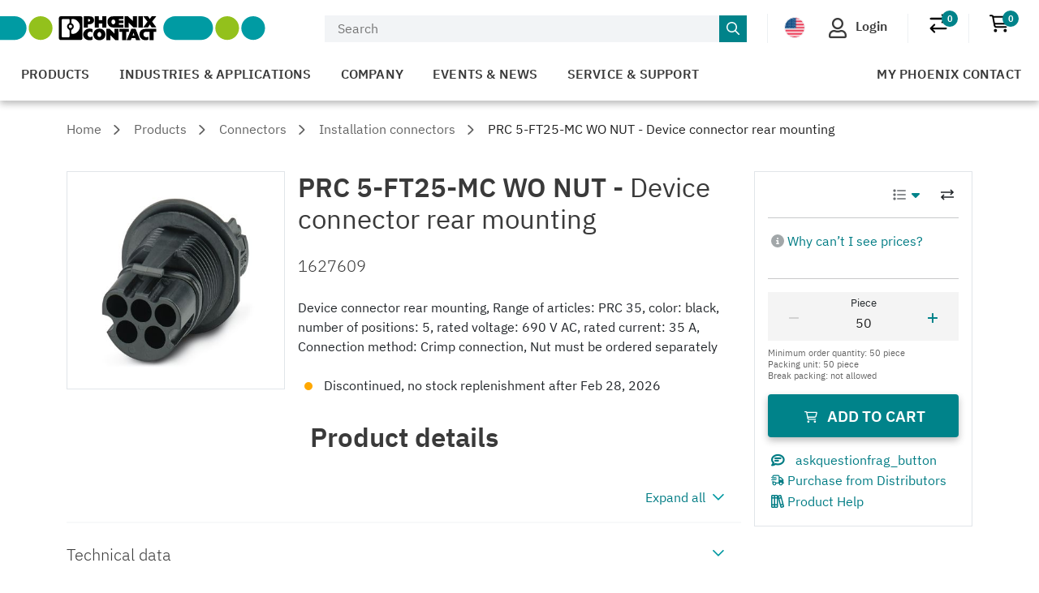

--- FILE ---
content_type: text/html;charset=UTF-8
request_url: https://www.phoenixcontact.com/en-us/products/panel-feed-through-prc-5-ft25-mc-wo-nut-1627609
body_size: 53793
content:
<!DOCTYPE html>
<html xml:lang="en-us"
      lang="en-us">




<head>
  <script type="text/javascript">/*
 Copyright and licenses see https://www.dynatrace.com/company/trust-center/customers/reports/ */
(function(){function ab(){var ta;(ta=void 0===bb.dialogArguments&&navigator.cookieEnabled)||(document.cookie="__dTCookie=1;SameSite=Lax",ta=document.cookie.includes("__dTCookie"),ta=(document.cookie="__dTCookie=1; expires=Thu, 01-Jan-1970 00:00:01 GMT",ta));return ta}function Fa(){if(ab()){var ta=bb.dT_,Ga=null==ta?void 0:ta.platformPrefix,fb;if(fb=!ta||Ga){var Xa;fb=(null===(Xa=document.currentScript)||void 0===Xa?void 0:Xa.getAttribute("data-dtconfig"))||"app=bbe13dc2592e73f4|coo=1|owasp=1|featureHash=A7NQVfhqrux|msl=153600|srsr=10000|srvr=%2Fcustomer|rdnt=1|uxrgce=1|cuc=8q4j8oni|srms=2,0,0,0%2F%23sc-my-profile;0%2Fsc-user-info__wrapper%26;0%2F%23od-order-overview-app;0%2Ftd.od-MyOrdersWidgetWebComponent__order-id%20;0%2Ftd.od-MyOrdersWidgetWebComponent__customer-id;0%2F%23cu-ask-question-phone;0%2F%23cu-ask-question-postal-code;0%2F%23cu-ask-question-email;0%2F%23cu-ask-question-name;0%2F%23cu-my-profile-page;0%2F%23cu-login;0%2F%23cu-crisp-switcher-account-switcher-single-account;0%2F%23cu-loggedin;0%2Fli.secondary-navigation__list-item.secondary-navigation__list-item--shopping-cart;0%2Fsc-user-info%26|mel=100000|dpvc=1|md=mdcc6=a[name='crisp-metrics']@content|lastModification=1768201409833|mdp=mdcc6|tp=500,50,0|srbbv=2|agentUri=/product/ruxitagentjs_A7NQVfhqrux_10327251022105625.js|reportUrl=/product/rb_bf52449gma|auto=1|domain=phoenixcontact.com|rid=RID_1624703747|rpid=1788639271";
fb=(Xa=null==ta?void 0:ta.minAgentVersion)&&"10327251022105625"<`${Xa}`?(console.log("[CookiePrefix/initConfig] Min agent version detected, and javascript agent is older - the javascript agent will not be initialized!"),!1):Ga&&!fb.includes(`cuc=${Ga}`)?(console.log(`[CookiePrefix/initConfig] value of platformPrefix [${Ga}] does not match the "cuc" value in the current config - initConfig will not initialize!`),!1):!0}fb&&(ta={cfg:"app=bbe13dc2592e73f4|coo=1|owasp=1|featureHash=A7NQVfhqrux|msl=153600|srsr=10000|srvr=%2Fcustomer|rdnt=1|uxrgce=1|cuc=8q4j8oni|srms=2,0,0,0%2F%23sc-my-profile;0%2Fsc-user-info__wrapper%26;0%2F%23od-order-overview-app;0%2Ftd.od-MyOrdersWidgetWebComponent__order-id%20;0%2Ftd.od-MyOrdersWidgetWebComponent__customer-id;0%2F%23cu-ask-question-phone;0%2F%23cu-ask-question-postal-code;0%2F%23cu-ask-question-email;0%2F%23cu-ask-question-name;0%2F%23cu-my-profile-page;0%2F%23cu-login;0%2F%23cu-crisp-switcher-account-switcher-single-account;0%2F%23cu-loggedin;0%2Fli.secondary-navigation__list-item.secondary-navigation__list-item--shopping-cart;0%2Fsc-user-info%26|mel=100000|dpvc=1|md=mdcc6=a[name='crisp-metrics']@content|lastModification=1768201409833|mdp=mdcc6|tp=500,50,0|srbbv=2|agentUri=/product/ruxitagentjs_A7NQVfhqrux_10327251022105625.js|reportUrl=/product/rb_bf52449gma|auto=1|domain=phoenixcontact.com|rid=RID_1624703747|rpid=1788639271",
iCE:ab,platformCookieOffset:null==ta?void 0:ta.platformCookieOffset},Ga&&(ta.platformPrefix=Ga),bb.dT_=ta)}}function Ya(ta){return"function"==typeof ta}function hb(){let ta=window.performance;return ta&&Ba&&Va&&!!ta.timeOrigin&&Ya(ta.now)&&Ya(ta.getEntriesByType)&&Ya(ta.getEntriesByName)&&Ya(ta.setResourceTimingBufferSize)&&Ya(ta.clearResourceTimings)}this.dT_&&dT_.prm&&dT_.prm();var bb="undefined"!=typeof globalThis?globalThis:"undefined"!=typeof window?window:void 0,Va="function"==typeof PerformanceResourceTiming||
"object"==typeof PerformanceResourceTiming,Ba="function"==typeof PerformanceNavigationTiming||"object"==typeof PerformanceNavigationTiming;if((!("documentMode"in document)||Number.isNaN(document.documentMode))&&hb()){let ta=bb.dT_;!ta||!ta.cfg&&ta.platformPrefix?Fa():ta.gCP||(bb.console.log("Duplicate agent injection detected, turning off redundant initConfig."),ta.di=1)}})();
(function(){function ab(){let f=0;try{f=Math.round(Qa.performance.timeOrigin)}catch(p){}if(0>=f||Number.isNaN(f)||!Number.isFinite(f))de.push({severity:"Warning",type:"ptoi",text:`performance.timeOrigin is invalid, with a value of [${f}]. Falling back to performance.timing.navigationStart`}),f=Ne;return zd=f,Ue=Fa,zd}function Fa(){return zd}function Ya(){return Ue()}function hb(){let f=0;try{f=Math.round(Qa.performance.now())}catch(p){}return 0>=f||Number.isNaN(f)||!Number.isFinite(f)?Date.now()-
Ue():f}function bb(f,p){if(!p)return"";var y=f+"=";f=p.indexOf(y);if(0>f)return"";for(;0<=f;){if(0===f||" "===p.charAt(f-1)||";"===p.charAt(f-1))return y=f+y.length,f=p.indexOf(";",f),0<=f?p.substring(y,f):p.substring(y);f=p.indexOf(y,f+y.length)}return""}function Va(f){return bb(f,document.cookie)}function Ba(){}function ta(f,p=[]){var y;if(!f||"object"!=typeof f&&"function"!=typeof f)return!1;let L="number"!=typeof p?p:[],U=null,wa=[];switch("number"==typeof p?p:5){case 0:U="Array";break;case 1:U=
"Boolean";break;case 2:U="Number";break;case 3:U="String";break;case 4:U="Function";break;case 5:U="Object";break;case 6:U="Date";wa.push("getTime");break;case 7:U="Error";wa.push("name","message");break;case 8:U="Element";break;case 9:U="HTMLElement";break;case 10:U="HTMLImageElement";wa.push("complete");break;case 11:U="PerformanceEntry";break;case 13:U="PerformanceResourceTiming";break;case 14:U="PerformanceNavigationTiming";break;case 15:U="CSSRule";wa.push("cssText","parentStyleSheet");break;
case 16:U="CSSStyleSheet";wa.push("cssRules","insertRule");break;case 17:U="Request";wa.push("url");break;case 18:U="Response";wa.push("ok","status","statusText");break;case 19:U="Set";wa.push("add","entries","forEach");break;case 20:U="Map";wa.push("set","entries","forEach");break;case 21:U="Worker";wa.push("addEventListener","postMessage","terminate");break;case 22:U="XMLHttpRequest";wa.push("open","send","setRequestHeader");break;case 23:U="SVGScriptElement";wa.push("ownerSVGElement","type");break;
case 24:U="HTMLMetaElement";wa.push("httpEquiv","content","name");break;case 25:U="HTMLHeadElement";break;case 26:U="ArrayBuffer";break;case 27:U="ShadowRoot",wa.push("host","mode")}let {Pe:db,af:Lb}={Pe:U,af:wa};if(!db)return!1;p=Lb.length?Lb:L;if(!L.length)try{if(Qa[db]&&f instanceof Qa[db]||Object.prototype.toString.call(f)==="[object "+db+"]")return!0;if(f&&f.nodeType&&1===f.nodeType){let Ub=null===(y=f.ownerDocument.defaultView)||void 0===y?void 0:y[db];if("function"==typeof Ub&&f instanceof
Ub)return!0}}catch(Ub){}for(let Ub of p)if("string"!=typeof Ub&&"number"!=typeof Ub&&"symbol"!=typeof Ub||!(Ub in f))return!1;return!!p.length}function Ga(f,p,y,L){"undefined"==typeof L&&(L=Xa(p,!0));"boolean"==typeof L&&(L=Xa(p,L));f===Qa?we&&we(p,y,L):ee&&ta(f,21)?Ge.call(f,p,y,L):f.addEventListener&&(f===Qa.document||f===Qa.document.documentElement?gh.call(f,p,y,L):we.call(f,p,y,L));L=!1;for(let U=Ad.length;0<=--U;){let wa=Ad[U];if(wa.object===f&&wa.event===p&&wa.Y===y){L=!0;break}}L||Ad.push({object:f,
event:p,Y:y})}function fb(f,p,y,L){for(let U=Ad.length;0<=--U;){let wa=Ad[U];if(wa.object===f&&wa.event===p&&wa.Y===y){Ad.splice(U,1);break}}"undefined"==typeof L&&(L=Xa(p,!0));"boolean"==typeof L&&(L=Xa(p,L));f===Qa?Bf&&Bf(p,y,L):f.removeEventListener&&(f===Qa.document||f===Qa.document.documentElement?Qg.call(f,p,y,L):Bf.call(f,p,y,L))}function Xa(f,p){let y=!1;try{if(we&&Vh.includes(f)){let L=Object.defineProperty({},"passive",{get(){y=!0}});we("test",Ba,L)}}catch(L){}return y?{passive:!0,capture:p}:
p}function Ca(){let f=Ad;for(let p=f.length;0<=--p;){let y=f[p];fb(y.object,y.event,y.Y)}Ad=[]}function ja(f){return"function"==typeof f}function ya(f){if(f&&void 0!==f[qg])return f[qg];let p=ja(f)&&/{\s+\[native code]/.test(Function.prototype.toString.call(f));return f&&(f[qg]=p),p}function ua(f,p,...y){return void 0!==Function.prototype.bind&&ya(Function.prototype.bind)?Function.prototype.bind.call(f,p,...y):function(...L){return f.apply(p,(y||[]).concat(Array.prototype.slice.call(arguments)||[]))}}
function R(){if(Of){let f=new Of;if(Kd)for(let p of Rg)void 0!==Kd[p]&&(f[p]=ua(Kd[p],f));return f}return new Qa.XMLHttpRequest}function aa(){return zc()}function xa(f,p,...y){function L(){delete Rd[U];f.apply(this,arguments)}let U,wa=He;return"apply"in wa?(y.unshift(L,p),U=wa.apply(Qa,y)):U=wa(L,p),Rd[U]=!0,U}function N(f){delete Rd[f];let p=ke;"apply"in p?p.call(Qa,f):p(f)}function Y(f){xe.push(f)}function ka(f){let p=xe.length;for(;p--;)if(xe[p]===f){xe.splice(p,1);break}}function Sa(){return xe}
function O(f,p){return Gd(f,p)}function ea(f){Sd(f)}function fa(f,p){if(!Pf||!Qf)return"";f=new Pf([f],{type:p});return Qf(f)}function S(f,p){return mf?new mf(f,p):void 0}function C(f){"function"==typeof f&&rg.push(f)}function V(){return rg}function la(){return Ne}function M(f){function p(...y){if("number"!=typeof y[0]||!Rd[y[0]])try{return f.apply(this,y)}catch(L){return f(y[0])}}return p[Wh]=f,p}function oa(){return de}function sa(){Ue=ab;zc=()=>Math.round(Ue()+hb());(Number.isNaN(zc())||0>=zc()||
!Number.isFinite(zc()))&&(zc=()=>Date.now())}function Ta(){Ie&&(Qa.clearTimeout=ke,Qa.clearInterval=Sd,Ie=!1)}function nb(f){f=encodeURIComponent(f);let p=[];if(f)for(let y=0;y<f.length;y++){let L=f.charAt(y);p.push(Cf[L]||L)}return p.join("")}function cb(f){return f.includes("^")&&(f=f.split("^^").join("^"),f=f.split("^dq").join('"'),f=f.split("^rb").join(">"),f=f.split("^lb").join("<"),f=f.split("^p").join("|"),f=f.split("^e").join("="),f=f.split("^s").join(";"),f=f.split("^c").join(","),f=f.split("^bs").join("\\")),
f}function tb(){return le}function Eb(f){le=f}function Qb(f){let p=Oa("rid"),y=Oa("rpid");p&&(f.rid=p);y&&(f.rpid=y)}function Vb(f){if(f=f.xb){f=cb(f);try{le=new RegExp(f,"i")}catch(p){}}else le=void 0}function Zb(f){return"n"===f||"s"===f||"l"===f?`;SameSite=${Sg[f]}`:""}function ia(f,p,y){let L=1,U=0;do document.cookie=f+'=""'+(p?";domain="+p:"")+";path="+y.substring(0,L)+"; expires=Thu, 01 Jan 1970 00:00:01 GMT;",L=y.indexOf("/",L),U++;while(-1!==L&&5>U)}function za(f,p=document.cookie){return bb(f,
p)}function Ob(f){var p;return function(){if(p)return p;var y,L,U,wa,db=-1!==Rf?Rf:(null===(L=null===(y=Qa.dT_)||void 0===y?void 0:y.scv)||void 0===L?void 0:L.call(y,"postfix"))||(null===(wa=null===(U=Qa.dT_)||void 0===U?void 0:U.gCP)||void 0===wa?void 0:wa.call(U));y=(y=(Rf=db,db))?"".concat(f).concat(y):f;return p=y,y}}function Ac(){let f=(document.domain||location.hostname||"").split(".");return 1>=f.length?[]:f}function qb(f,p){p=`dTValidationCookieValue;path=/;domain=${f}${Zb(p)}`;return document.cookie=
`${nf()}=${p}`,za(nf())?(ia(nf(),f,"/"),!0):!1}function kc(){var f=Tg.dT_.scv("agentUri");if(!f)return"ruxitagentjs";f=f.substring(f.lastIndexOf("/")+1);return f.includes("_")?f.substring(0,f.indexOf("_")):f}function Bb(){return Qa.dT_}function Fb(f){ca("eao")?ye=f:Qa.console.log(`${Sf} App override configuration is not enabled! The provided app config callback method will not be invoked!`)}function fc(f){let p=navigator.userAgent;if(!p)return null;let y=p.indexOf("DTHybrid/1.0");return-1===y?null:
(f=p.substring(y).match(new RegExp(`(^|\\s)${f}=([^\\s]+)`)))?f[2]:null}function Q(){return navigator.userAgent.includes("Googlebot")||navigator.userAgent.includes("AdsBot-Google")}function X(f){let p=f,y=Math.pow(2,32);return function(){return p=(1664525*p+1013904223)%y,p/y}}function Ka(f,p){return Number.isNaN(f)||Number.isNaN(p)?Math.floor(33*td()):Math.floor(td()*(p-f+1))+f}function ba(f){if(Number.isNaN(f)||0>f)return"";var p=Qa.crypto;if(p&&!Q())p=p.getRandomValues(new Uint8Array(f));else{p=
[];for(var y=0;y<f;y++)p.push(Ka(0,32))}f=Array(f);for(y=0;y<p.length;y++){let L=Math.abs(p[y]%32);f.push(String.fromCharCode(L+(9>=L?48:55)))}return f.join("")}function $a(f=!0){Ve=f}function lb(){return Td}function Na(){let f=Qa.dT_;try{let U=Qa.parent;for(;U&&U!==Qa;){let wa=U.dT_;var p;if(p=!!(wa&&"ea"in wa)&&"10327251022105625"===wa.version){var y=f,L=wa;let db=!y.bcv("ac")||y.scv("app")===L.scv("app"),Lb=y.scv("postfix"),Ub=L.scv("postfix");p=db&&Lb===Ub}if(p)return wa.tdto();U=U!==U.parent?
U.parent:void 0}}catch(U){}return f}function dc(f,p="",y){var L=f.indexOf("h"),U=f.indexOf("v"),wa=f.indexOf("e");let db=f.substring(f.indexOf("$")+1,L);L=-1!==U?f.substring(L+1,U):f.substring(L+1);!p&&-1!==U&&(-1!==wa?p=f.substring(U+1,wa):p=f.substring(U+1));f=null;y||(U=Number.parseInt(db.split("_")[0]),wa=zc()%We,y=(wa<U&&(wa+=We),U+9E5>wa));return y&&(f={frameId:db,actionId:"-"===L?"-":Number.parseInt(L),visitId:""}),{visitId:p,Cd:f}}function Hb(f,p,y){var L=Ja("pcl");L=f.length-L;0<L&&f.splice(0,
L);L=Bd(za(Ed(),y));let U=[],wa=L?`${L}$`:"";for(db of f)"-"!==db.actionId&&U.push(`${wa}${db.frameId}h${db.actionId}`);f=U.join("p");var db=(f||(Ve&&(Bc(!0,"a",y),$a(!1)),f+=`${L}$${Td}h-`),f+=`v${p||ha(y)}`,f+="e0",f);vc(of(),db,void 0,ca("ssc"))}function Xb(f,p=document.cookie){var y=za(of(),p);p=[];if(y&&"-"!==y){var L=y.split("p");y="";for(let U of L)L=dc(U,y,f),y=L.visitId,L.Cd&&p.push(L.Cd);for(let U of p)U.visitId=y}return p}function wc(f,p){let y=document.cookie;p=Xb(p,y);let L=!1;for(let U of p)U.frameId===
Td&&(U.actionId=f,L=!0);L||p.push({frameId:Td,actionId:f,visitId:""});Hb(p,void 0,y)}function mc(){return Hd}function ib(f,p){try{Qa.localStorage.setItem(f,p)}catch(y){}}function w(f){try{Qa.localStorage.removeItem(f)}catch(p){}}function x(f){try{return Qa.localStorage.getItem(f)}catch(p){}return null}function r(f,p=document.cookie||""){return p.split(f+"=").length-1}function E(f,p){var y=r(f,p);if(1<y){p=Oa("domain")||Qa.location.hostname;let L=Qa.location.hostname,U=Qa.location.pathname,wa=0,db=
0;ud.add(f);do{let Lb=L.substring(wa);if(Lb!==p||"/"!==U){ia(f,Lb===p?"":Lb,U);let Ub=r(f);Ub<y&&(ud.add(Lb),y=Ub)}wa=L.indexOf(".",wa)+1;db++}while(0!==wa&&10>db&&1<y);Oa("domain")&&1<y&&ia(f,"",U)}}function T(){var f=document.cookie;E(of(),f);E(Ed(),f);E(od(),f);f=ud.size;0<f&&f!==Xe&&(Xe=f,de.push({severity:"Error",type:"dcn",text:`Duplicate cookie name${1!==f?"s":""} detected: ${Array.from(ud).join(",")}`}))}function P(){ud=new Set;T();Y(function(f,p,y,L){0===ud.size||p||(f.av(L,"dCN",Array.from(ud).join(",")),
ud.clear(),Xe=0)})}function ha(f){return na(f)||Bc(!0,"c",f)}function na(f){if(J(f)<=zc())return Bc(!0,"t",f);let p=yc(f);if(p){let y=hh.exec(p);f=y&&3===y.length&&32===y[1].length&&!Number.isNaN(Number.parseInt(y[2]))?(Sb(Cd(),p),p):Bc(!0,"i",f)}else f=Bc(!0,"c",f);return f}function Da(f,p){var y=zc();p=Gc(p).kc;f&&(p=y);$c(y+Ye+"|"+p);ad()}function pb(f){let p="t"+(zc()-J(f));Bc(!0,p,f)}function yc(f){var p,y;return null!==(y=null===(p=Xb(!0,f)[0])||void 0===p?void 0:p.visitId)&&void 0!==y?y:qc(Cd())}
function Hc(){let f=ba(Ld);try{f=f.replace(/\d/g,function(p){p=.1*Number.parseInt(p);return String.fromCharCode(Math.floor(25*p+65))})}catch(p){throw ta(p,7),p;}return f+="-0",f}function Cc(f,p){let y=Xb(!1,p);Hb(y,f,p);Sb(Cd(),f);Da(!0)}function dd(f,p,y){return Bc(f,p,y)}function Bc(f,p,y){f&&(Oe=!0);f=yc(y);y=Hc();Cc(y);if(yc(document.cookie))for(let L of Md)L(y,Oe,p,f);return y}function Ec(f){Md.push(f)}function Lc(f){f=Md.indexOf(f);-1!==f&&Md.splice(f)}function ad(f){pf&&N(pf);pf=xa(Xc,J(f)-
zc())}function Xc(){let f=document.cookie;return J(f)<=zc()?(sb(pb,[f]),!0):(I(ad),!1)}function $c(f){let p=ua(vc,null,od(),f,void 0,ca("ssc"));p();let y=za(od());""!==y&&f!==y&&(T(),p(),f===za(od())||sg||(de.push({severity:"Error",type:"dcn",text:"Could not sanitize cookies"}),sg=!0));Sb(od(),f)}function id(f,p){p=za(f,p);return p||(p=qc(f)||""),p}function jd(){var f=na()||"";Sb(Cd(),f);f=id(od());$c(f);w(Cd());w(od())}function Gc(f){let p={Zc:0,kc:0};if(f=id(od(),f))try{let y=f.split("|");2===y.length&&
(p.Zc=Number.parseInt(y[0]),p.kc=Number.parseInt(y[1]))}catch(y){}return p}function J(f){f=Gc(f);return Math.min(f.Zc,f.kc+Df)}function W(f){Ye=f}function D(){let f=Oe;return Oe=!1,f}function ra(){Xc()||Da(!1)}function Ia(){if(ca("nsfnv")){var f=za(Ed());if(!f.includes(`${Ze}-`)){let p=Ea(f).serverId;f=f.replace(`${Ze}${p}`,`${Ze}${`${-1*Ka(2,me)}`.replace("-","-2D")}`);pd(f)}}}function Pa(){I(function(){if(!ed()){let f=-1*Ka(2,me),p=ba(Ld);pd(`v_4${Ze}${`${f}`.replace("-","-2D")}_sn_${p}`)}},!0);
Ec(Ia)}function Ea(f){var p;let y={},L={sessionId:"",serverId:"",overloadState:0,appState:y};var U=f.split($e);if(2<U.length&&0===U.length%2){f=+U[1];if(Number.isNaN(f)||3>f)return L;f={};for(var wa=2;wa<U.length;wa++){let db=U[wa];db.startsWith(Tf)?y[db.substring(6).toLowerCase()]=+U[wa+1]:f[db]=U[wa+1];wa++}f.sn?(U=f.sn,L.sessionId=U.length===Ld||12>=U.length?U:""):L.sessionId="hybrid";if(f.srv){a:{U=f.srv.replace("-2D","-");if(!Number.isNaN(+U)&&(wa=Number.parseInt(U),wa>=-me&&wa<=me))break a;
U=""}L.serverId=U}U=+f.ol;1===U&&ob(pc());0<=U&&2>=U&&(L.overloadState=U);f=+f.prv;Number.isNaN(f)||(L.privacyState=1>f||4<f?1:f);f=null===(p=Oa("app"))||void 0===p?void 0:p.toLowerCase();p=y[f];!Number.isNaN(p)&&0===p&&ob(pc())}return L}function ob(f){let p=Bb();f||(p.disabled=!0,p.overloadPrevention=!0)}function Ua(){if(yb()||Qa.dynatraceMobile){let f=Va("dtAdkSettings")||fc("dtAdkSettings")||"";return Ea(f).privacyState||null}return null}function yb(){var f,p;let y=Qa.MobileAgent;if(y)return y;
let L=null===(p=null===(f=Qa.webkit)||void 0===f?void 0:f.messageHandlers)||void 0===p?void 0:p.MobileAgent;if(L)return{incrementActionCount:()=>L.postMessage({api:"incrementActionCount"})}}function sb(f,p){return!Wb()||Bb().overloadPrevention&&!pc()?null:f.apply(this,p)}function Wb(){let f=Ua();return 2===f||1===f?!1:!ca("coo")||ca("cooO")||pc()}function Yb(f,p){try{Qa.sessionStorage.setItem(f,p)}catch(y){}}function Sb(f,p){sb(Yb,[f,p])}function qc(f){try{return Qa.sessionStorage.getItem(f)}catch(p){}return null}
function Ic(f){try{Qa.sessionStorage.removeItem(f)}catch(p){}}function tc(f){document.cookie=f+'="";path=/'+(Oa("domain")?";domain="+Oa("domain"):"")+"; expires=Thu, 01 Jan 1970 00:00:01 GMT;"}function Dc(f,p,y,L){p||0===p?(p=(p+"").replace(/[\n\r;]/g,"_"),f=f+"="+p+";path=/"+(Oa("domain")?";domain="+Oa("domain"):""),y&&(f+=";expires="+y.toUTCString()),f+=Zb(Oa("cssm")),L&&"https:"===location.protocol&&(f+=";Secure"),document.cookie=f):tc(f)}function vc(f,p,y,L){sb(Dc,[f,p,y,L])}function Dd(f){return!!f.includes("v_4")}
function md(f){f=za(Ed(),f);f||(f=(f=qc(Ed()))&&Dd(f)?(pd(f),f):"");return Dd(f)?f:""}function pd(f){vc(Ed(),f,void 0,ca("ssc"))}function vd(f){return(f=f||md())?Ea(f):{sessionId:"",serverId:"",overloadState:0,appState:{}}}function Bd(f){return vd(f).serverId}function ed(f){return vd(f).sessionId}function pc(){return navigator.userAgent.includes(Nd)}function ze(f){let p={};f=f.split("|");for(let y of f)f=y.split("="),2===f.length&&(p[f[0]]=decodeURIComponent(f[1].replace(/\+/g," ")));return p}function A(){let f=
kc();return(f.indexOf("dbg")===f.length-3?f.substring(0,f.length-3):f)+"_"+Oa("app")+"_Store"}function B(f,p={},y){f=f.split("|");for(var L of f){f=L;let U=L.indexOf("="),wa;-1===U?(wa=f,p[wa]="1"):(f=L.substring(0,U),wa=f,p[wa]=L.substring(U+1,L.length))}!y&&(y=p.spc)&&(L=document.createElement("textarea"),L.innerHTML=y,p.spc=L.value);return p}function F(f){var p;return null!==(p=ic[f])&&void 0!==p?p:Ud[f]}function ca(f){f=F(f);return"false"===f||"0"===f?!1:!!f}function Ja(f){var p=F(f);p=Number.parseInt(p);
return Number.isNaN(p)&&(p=Ud[f]),p}function Oa(f){if("app"===f){a:{try{if(ye){var p=ye();if(p&&"string"==typeof p&&qf.test(p)){var y=p;break a}Qa.console.log(`${Sf} Registered app config callback method did not return a string in the correct app id format ${qf} The default app ID will be used instead! Got value: ${p}`)}}catch(L){Qa.console.log(`${Sf} Failed to execute the registered app config callback method! The default app ID will be used instead!`,L)}y=void 0}if(y)return y}return(F(f)||"")+""}
function jb(f,p){ic[f]=p+""}function xb(f){return ic=f,ic}function Cb(f){let p=ic[f];p&&(ic[f]=p.includes("#"+f.toUpperCase())?"":p)}function Ib(f){var p=f.agentUri;null!=p&&p.includes("_")&&(p=/([A-Za-z]*)\d{0,4}_(\w*)_\d+/g.exec(p))&&p.length&&2<p.length&&(f.featureHash=p[2])}function $b(f){var p=Bb().platformCookieOffset;if("number"==typeof p){a:{var y=Oa("cssm");var L=Ac();if(L.length)for(p=L.slice(p);p.length;){if(qb(p.join("."),y)){y=p.join(".");break a}p.shift()}y=""}y&&(f.domain=y)}else if(y=
f.domain||"",p=(p=location.hostname)&&y?p===y||p.includes("."+y,p.length-("."+y).length):!0,!y||!p){f.domainOverride||(f.domainOriginal=f.domain||"",f.domainOverride=`${location.hostname},${y}`,delete f.domain);a:{L=Oa("cssm");let wa=Ac().reverse();if(wa.length){var U=wa[0];for(let db=1;db<=wa.length;db++){if(qb(U,L)){L=U;break a}let Lb=wa[db];Lb&&(U=`${Lb}.${U}`)}}L=""}L&&(f.domain=L);p||de.push({type:"dpi",severity:"Warning",text:`Configured domain "${y}" is invalid for current location "${location.hostname}". Agent will use "${f.domain}" instead.`})}}
function m(f,p){$b(f);let y=ic.pVO;(y&&(f.pVO=y),p)||(f.bp=(f.bp||Ud.bp)+"")}function t(f,p){if(null==f||!f.attributes)return p;let y=p;var L=f.attributes.getNamedItem("data-dtconfig");if(!L)return y;f=f.src;L=L.value;let U={};ic.legacy="1";var wa=/([A-Za-z]*)_(\w*)_(\d+)/g;let db=null;wa=(f&&(db=wa.exec(f),null!=db&&db.length&&(U.agentUri=f,U.featureHash=db[2],U.agentLocation=f.substring(0,f.indexOf(db[1])-1),U.buildNumber=db[3])),L&&B(L,U,!0),$b(U),U);if(!p)y=wa;else if(!wa.syntheticConfig)return wa;
return y}function u(){return ic}function G(f){return Ud[f]===F(f)}function I(f,p=!1){Wb()?f():p?tg.push(f):ug.push(f)}function ma(){if(!ca("coo")||Wb())return!1;for(let f of ug)xa(f,0);ug=[];jb("cooO",!0);for(let f of tg)f();return tg.length=0,!0}function pa(){if(!ca("coo")||!Wb())return!1;jb("cooO",!1);tc(Ed());tc(of());tc(vg());tc("dtAdk");tc(Yc());tc(od());try{Ic(Cd()),Ic(od()),w(Cd()),w(od()),Ic(Yc()),Ic(Ed()),w(A()),w("dtAdk")}catch(f){}return!0}function Ma(){var f=za(Yc());if(!f||45!==(null==
f?void 0:f.length))if(f=x(Yc())||qc(Yc()),45!==(null==f?void 0:f.length)){ih=!0;let p=zc()+"";f=(p+=ba(45-p.length),p)}return Wa(f),f}function Wa(f){let p;if(ca("dpvc")||ca("pVO"))Sb(Yc(),f);else{p=new Date;var y=p.getMonth()+Math.min(24,Math.max(1,Ja("rvcl")));p.setMonth(y);y=Yc();sb(ib,[y,f])}vc(Yc(),f,p,ca("ssc"))}function gb(){return ih}function rb(f){let p=za(Yc());tc(Yc());Ic(Yc());w(Yc());jb("pVO",!0);Wa(p);f&&sb(ib,["dt-pVO","1"]);jd()}function zb(){w("dt-pVO");ca("pVO")&&(jb("pVO",!1),Ma());
Ic(Yc());jd()}function hc(f,p,y,L,U,wa){let db=document.createElement("script");db.setAttribute("src",f);p&&db.setAttribute("defer","defer");y&&(db.onload=y);L&&(db.onerror=L);U&&db.setAttribute("id",U);if(f=wa){var Lb;f=null!=(null===(Lb=document.currentScript)||void 0===Lb?void 0:Lb.attributes.getNamedItem("integrity"))}f&&db.setAttribute("integrity",wa);db.setAttribute("crossorigin","anonymous");wa=document.getElementsByTagName("script")[0];wa.parentElement.insertBefore(db,wa)}function nc(f){return Uf+
"/"+Pe+"_"+f+"_"+(Ja("buildNumber")||Bb().version)+".js"}function Mc(){}function Oc(f,p){return function(){f.apply(p,arguments)}}function Mb(f){if(!(this instanceof Mb))throw new TypeError("Promises must be constructed via new");if("function"!=typeof f)throw new TypeError("not a function");this.oa=0;this.Ob=!1;this.qa=void 0;this.Da=[];jh(f,this)}function kd(f,p){for(;3===f.oa;)f=f.qa;0===f.oa?f.Da.push(p):(f.Ob=!0,Mb.qb(function(){var y=1===f.oa?p.Gb:p.Hb;if(null===y)(1===f.oa?Vd:Ae)(p.promise,f.qa);
else{try{var L=y(f.qa)}catch(U){Ae(p.promise,U);return}Vd(p.promise,L)}}))}function Vd(f,p){try{if(p===f)throw new TypeError("A promise cannot be resolved with itself.");if(p&&("object"==typeof p||"function"==typeof p)){var y=p.then;if(p instanceof Mb){f.oa=3;f.qa=p;wg(f);return}if("function"==typeof y){jh(Oc(y,p),f);return}}f.oa=1;f.qa=p;wg(f)}catch(L){Ae(f,L)}}function Ae(f,p){f.oa=2;f.qa=p;wg(f)}function wg(f){2===f.oa&&0===f.Da.length&&Mb.qb(function(){f.Ob||Mb.Ub(f.qa)});for(var p=0,y=f.Da.length;p<
y;p++)kd(f,f.Da[p]);f.Da=null}function Xh(f,p,y){this.Gb="function"==typeof f?f:null;this.Hb="function"==typeof p?p:null;this.promise=y}function jh(f,p){var y=!1;try{f(function(L){y||(y=!0,Vd(p,L))},function(L){y||(y=!0,Ae(p,L))})}catch(L){y||(y=!0,Ae(p,L))}}function xg(){return yg.qb=function(f){if("string"==typeof f)throw Error("Promise polyfill called _immediateFn with string");f()},yg.Ub=()=>{},yg}function Ef(){var f;(f=void 0===Qa.dialogArguments&&navigator.cookieEnabled)||(document.cookie="__dTCookie=1;SameSite=Lax",
f=document.cookie.includes("__dTCookie"),f=(document.cookie="__dTCookie=1; expires=Thu, 01-Jan-1970 00:00:01 GMT",f));return f}function zg(){var f,p;try{null===(p=null===(f=yb())||void 0===f?void 0:f.incrementActionCount)||void 0===p||p.call(f)}catch(y){}}function Vf(){let f=Qa.dT_;Qa.dT_={di:0,version:"10327251022105625",cfg:f?f.cfg:"",iCE:f?Ef:function(){return navigator.cookieEnabled},ica:1,disabled:!1,disabledReason:"",overloadPrevention:!1,gAST:la,ww:S,stu:fa,nw:aa,st:xa,si:O,aBPSL:Y,rBPSL:ka,
gBPSL:Sa,aBPSCC:C,gBPSCC:V,buildType:"dynatrace",gSSV:qc,sSSV:Sb,rSSV:Ic,rvl:w,iVSC:Dd,p3SC:Ea,dC:tc,sC:vc,esc:nb,gSId:Bd,gDtc:ed,gSC:md,sSC:pd,gC:Va,cRN:Ka,cRS:ba,cfgO:u,pCfg:ze,pCSAA:B,cFHFAU:Ib,sCD:m,bcv:ca,ncv:Ja,scv:Oa,stcv:jb,rplC:xb,cLSCK:A,gFId:lb,gBAU:nc,iS:hc,eWE:I,oEIEWA:sb,eA:ma,dA:pa,iNV:gb,gVID:Ma,dPV:rb,ePV:zb,sVIdUP:$a,sVTT:W,sVID:Cc,rVID:na,gVI:ha,gNVIdN:dd,gARnVF:D,cAUV:ra,uVT:Da,aNVL:Ec,rNVL:Lc,gPC:Xb,cPC:wc,sPC:Hb,clB:Ta,ct:N,aRI:Qb,iXB:Vb,gXBR:tb,sXBR:Eb,de:cb,iEC:zg,rnw:hb,gto:Ya,
ael:Ga,rel:fb,sup:Xa,cuel:Ca,iAEPOO:Wb,iSM:pc,gxwp:R,iIO:ta,prm:xg,cI:ea,gidi:oa,iDCV:G,gCF:za,gPSMB:Ua,lvl:x,gCP:null!=f&&f.platformPrefix?function(){return f.platformPrefix||""}:void 0,platformCookieOffset:null==f?void 0:f.platformCookieOffset,tdto:Na,gFLAI:mc,rACC:Fb,gAN:kc,gAFUA:fc}}function Yh(){xg();var f;Of=Qa.XMLHttpRequest;var p=null===(f=Qa.XMLHttpRequest)||void 0===f?void 0:f.prototype;if(p){Kd={};for(let L of Rg)void 0!==p[L]&&(Kd[L]=p[L])}we=Qa.addEventListener;Bf=Qa.removeEventListener;
gh=Qa.document.addEventListener;Qg=Qa.document.removeEventListener;He=Qa.setTimeout;Gd=Qa.setInterval;Ie||(ke=Qa.clearTimeout,Sd=Qa.clearInterval);f=Ef?Ef():navigator.cookieEnabled;var y;p=za("dtAdkSettings")||(null===(y=ne)||void 0===y?void 0:y.getItem("dtAdkSettings"))||fc("dtAdkSettings")||"";y=1===(Ea(p).overloadState||null);if(f){if(y)return!1}else return!1;return!0}function af(...f){Qa.console.log.apply(Qa.console,f)}this.dT_&&dT_.prm&&dT_.prm();var Tg="undefined"!=typeof window?window:self,
Qa="undefined"!=typeof globalThis?globalThis:"undefined"!=typeof window?window:void 0,ke,Sd,He,Gd,zd,Ue,Wh=Symbol.for("dt_2");Symbol.for("dt_3");var we,Bf,gh,Qg,ee=Qa.Worker,Ge=ee&&ee.prototype.addEventListener,Ad=[],Vh=["touchstart","touchend","scroll"],qg=Symbol.for("dt2-isNativeFunction"),Of,Rg="abort getAllResponseHeaders getResponseHeader open overrideMimeType send setRequestHeader".split(" "),Kd,mf=Qa.Worker,Pf=Qa.Blob,Qf=Qa.URL&&Qa.URL.createObjectURL,Ie=!1,xe,rg=[],de=[],Ne,ne,Rd={},zc,Cf=
{"!":"%21","~":"%7E","*":"%2A","(":"%28",")":"%29","'":"%27",hg:"%24",";":"%3B",",":"%2C"},le,Sg={l:"Lax",s:"Strict",n:"None"},Rf=-1,of=Ob("dtPC"),Ed=Ob("dtCookie"),od=Ob("rxvt"),Yc=Ob("rxVisitor"),nf=Ob("dTValidationCookie"),vg=Ob("dtSa"),Ud,Sf="[Dynatrace RUM JavaScript]",qf=/^[\da-f]{12,16}$/,ye,td,Be,Ve=!1,Td,We=6E8,Hd,Ld=32,Cd=Ob("rxvisitid"),ud,Xe=0,hh=/([A-Z]+)-(\d+)/,Md=[],Ye,Df,Oe=!1,pf,sg=!1,$e="_",me=32768,Ze=`${$e}srv${$e}`,Tf="app-3A",Nd="RuxitSynthetic",Zh=/c(\w+)=([^ ]+(?: (?!c?\w+=)[^ ()c]+)*)/g,
ic={},ug=[],tg=[],ih=!1,Wf,Uf,Pe,$h=setTimeout;Mb.prototype.catch=function(f){return this.then(null,f)};Mb.prototype.then=function(f,p){var y=new this.constructor(Mc);return kd(this,new Xh(f,p,y)),y};Mb.prototype.finally=function(f){var p=this.constructor;return this.then(function(y){return p.resolve(f()).then(function(){return y})},function(y){return p.resolve(f()).then(function(){return p.reject(y)})})};Mb.all=function(f){return new Mb(function(p,y){function L(Lb,Ub){try{if(Ub&&("object"==typeof Ub||
"function"==typeof Ub)){var ld=Ub.then;if("function"==typeof ld){ld.call(Ub,function(Od){L(Lb,Od)},y);return}}U[Lb]=Ub;0===--wa&&p(U)}catch(Od){y(Od)}}if(!f||"undefined"==typeof f.length)return y(new TypeError("Promise.all accepts an array"));var U=Array.prototype.slice.call(f);if(0===U.length)return p([]);for(var wa=U.length,db=0;db<U.length;db++)L(db,U[db])})};Mb.allSettled=function(f){return new this(function(p,y){function L(db,Lb){if(Lb&&("object"==typeof Lb||"function"==typeof Lb)){var Ub=Lb.then;
if("function"==typeof Ub){Ub.call(Lb,function(ld){L(db,ld)},function(ld){U[db]={status:"rejected",reason:ld};0===--wa&&p(U)});return}}U[db]={status:"fulfilled",value:Lb};0===--wa&&p(U)}if(!f||"undefined"==typeof f.length)return y(new TypeError(typeof f+" "+f+" is not iterable(cannot read property Symbol(Symbol.iterator))"));var U=Array.prototype.slice.call(f);if(0===U.length)return p([]);var wa=U.length;for(y=0;y<U.length;y++)L(y,U[y])})};Mb.resolve=function(f){return f&&"object"==typeof f&&f.constructor===
Mb?f:new Mb(function(p){p(f)})};Mb.reject=function(f){return new Mb(function(p,y){y(f)})};Mb.race=function(f){return new Mb(function(p,y){if(!f||"undefined"==typeof f.length)return y(new TypeError("Promise.race accepts an array"));for(var L=0,U=f.length;L<U;L++)Mb.resolve(f[L]).then(p,y)})};Mb.qb="function"==typeof setImmediate&&function(f){setImmediate(f)}||function(f){$h(f,0)};Mb.Ub=function(f){"undefined"!=typeof console&&console&&console.warn("Possible Unhandled Promise Rejection:",f)};var yg=
Mb,Ug="function"==typeof PerformanceResourceTiming||"object"==typeof PerformanceResourceTiming,Ff="function"==typeof PerformanceNavigationTiming||"object"==typeof PerformanceNavigationTiming;(function(){var f,p,y,L;if(L=!("documentMode"in document&&!Number.isNaN(document.documentMode)))L=(L=window.performance)&&Ff&&Ug&&!!L.timeOrigin&&ja(L.now)&&ja(L.getEntriesByType)&&ja(L.getEntriesByName)&&ja(L.setResourceTimingBufferSize)&&ja(L.clearResourceTimings);if(L)if(L=!(null!==(f=navigator.userAgent)&&
void 0!==f&&f.includes("RuxitSynthetic")),!Qa.dT_||!Qa.dT_.cfg||"string"!=typeof Qa.dT_.cfg||"initialized"in Qa.dT_&&Qa.dT_.initialized)null!==(p=Qa.dT_)&&void 0!==p&&p.gCP?af("[CookiePrefix/initCode] initCode with cookie prefix already initialized, not initializing initCode!"):af("InitConfig not found or agent already initialized! This is an injection issue."),Qa.dT_&&(Qa.dT_.di=3);else if(L)try{Vf();Ud={ade:"",aew:!0,apn:"",agentLocation:"",agentUri:"",app:"",ac:!0,async:!1,ase:!1,auto:!1,bp:3,
bs:!1,buildNumber:0,csprv:!0,cepl:16E3,cls:!0,ccNcss:!1,coo:!1,cooO:!1,cssm:"0",cwtDomains:"",cwtUrl:"w2dax4xgw3",cwt:"",cors:!1,cuc:"",cce:!1,cux:!1,postfix:"",dataDtConfig:"",debugName:"",dvl:500,dASXH:!1,disableCookieManager:!1,dKAH:!1,disableLogging:!1,dmo:!1,doel:!1,dpch:!1,dpvc:!1,disableXhrFailures:!1,domain:"",domainOverride:"",domainOriginal:"",doNotDetect:"",ds:!0,dsndb:!1,dsa:!1,dsss:!1,dssv:!0,earxa:!0,eao:!1,exp:!1,eni:!0,etc:!0,expw:!1,instr:"",evl:"",fa:!1,fvdi:!1,featureHash:"",hvt:216E5,
imm:!1,ign:"",iub:"",iqvn:!1,initializedModules:"",lastModification:0,lupr:!0,lab:!1,legacy:!1,lt:!0,mb:"",md:"",mdp:"",mdl:"",mcepsl:100,mdn:5E3,mhl:4E3,mpl:1024,mmds:2E4,msl:3E4,bismepl:2E3,mel:200,mepp:10,moa:30,mrt:3,ntd:!1,nsfnv:!1,ncw:!1,oat:180,ote:!1,owasp:!1,pcl:20,pt:!0,perfbv:1,prfSmpl:0,pVO:!1,peti:!1,raxeh:!0,rdnt:0,nosr:!0,reportUrl:"dynaTraceMonitor",rid:"",ridPath:"",rpid:"",rcdec:12096E5,rtl:0,rtp:2,rtt:1E3,rtu:200,rvcl:24,sl:100,ssc:!1,svNB:!1,srad:!0,srbbv:1,srbw:!0,srcst:!1,srdinitrec:!0,
srmr:100,srms:"1,1,,,",srsr:1E5,srtbv:3,srtd:1,srtr:500,srvr:"",srvi:0,srwo:!1,srre:"",srxcss:!0,srxicss:!0,srficros:!0,srmrc:!1,srsdom:!0,srfirrbv:!0,srcss:!0,srmcrl:1,srmcrv:10,st:3E3,spc:"",syntheticConfig:!1,tal:0,tt:100,tvc:3E3,uxdce:!1,uxdcw:1500,uxrgce:!0,uxrgcm:"100,25,300,3;100,25,300,3",uam:!1,uana:"data-dtname,data-dtName",uanpi:0,pui:!1,usrvd:!0,vrt:!1,vcfi:!0,vcsb:!1,vcit:1E3,vct:50,vcx:50,vscl:0,vncm:1,vrei:"",xb:"",chw:"",xt:0,xhb:""};if(!Yh())throw Error("Error during initCode initialization");
try{ne=Qa.localStorage}catch(wd){}de=[];sa();Ne=zc();xe=[];Rd={};Ie||(Qa.clearTimeout=M(ke),Qa.clearInterval=M(Sd),Ie=!0);let qd=Math.random(),Fd=Math.random();Be=0!==qd&&0!==Fd&&qd!==Fd;if(Q()){var U=performance.getEntriesByType("navigation")[0];if(U){f=0;for(var wa in U){let wd=+U[wa];!Number.isNaN(wd)&&Number.isFinite(wd)&&(f+=Math.abs(wd))}var db=Math.floor(1E4*f)}else db=zc();td=X(db)}else Be?td=Math.random:td=X(zc());Td=Ne%We+"_"+Number.parseInt(Ka(0,1E3)+"");a:{let wd=Bb().cfg;ic={reportUrl:"dynaTraceMonitor",
initializedModules:"",dataDtConfig:"string"==typeof wd?wd:""};Bb().cfg=ic;let fd=ic.dataDtConfig;fd&&!fd.includes("#CONFIGSTRING")&&(B(fd,ic),Cb("domain"),Cb("auto"),Cb("app"),Ib(ic));let gd=(ic.dataDtConfig||"").includes("#CONFIGSTRING")?null:ic;if(gd=t(document.currentScript,gd),gd)for(let hd in gd)if(Object.prototype.hasOwnProperty.call(gd,hd)){U=hd;db=ic;wa=U;var Lb=gd[U];"undefined"!=typeof Lb&&(db[wa]=Lb)}let fe=A();try{let hd=(Lb=ne)&&Lb.getItem(fe);if(hd){let bf=ze(hd),oe=B(bf.config||""),
rf=ic.lastModification||"0",Ag=Number.parseInt((oe.lastModification||bf.lastModification||"0").substring(0,13)),Ki="string"==typeof rf?Number.parseInt(rf.substring(0,13)):rf;if(!(rf&&Ag<Ki)&&(oe.agentUri=oe.agentUri||Oa("agentUri"),oe.featureHash=bf.featureHash||Oa("featureHash"),oe.agentUri&&Ib(oe),m(oe,!0),Vb(oe),Qb(oe),Ag>(+ic.lastModification||0))){let oj=ca("auto"),pj=ca("legacy");ic=xb(oe);ic.auto=oj?"1":"0";ic.legacy=pj?"1":"0"}}}catch(hd){}m(ic);try{let hd=ic.ign;if(hd&&(new RegExp(hd)).test(Qa.location.href)){var Ub=
(delete Qa.dT_,!1);break a}}catch(hd){}if(pc()){{var ld=navigator.userAgent;let bf=ld.lastIndexOf(Nd);if(-1===bf)var Od={};else{var Qe=ld.substring(bf).matchAll(Zh);if(Qe){ld={};for(var Gf of Qe){let [,oe,rf]=Gf;ld[oe]=rf}Od=ld}else Od={}}}Gf=Od;let hd;for(hd in Gf)if(Object.prototype.hasOwnProperty.call(Gf,hd)&&Gf[hd]){Od=ic;Qe=hd;var pe=Gf[hd];"undefined"!=typeof pe&&(Od[Qe]=pe)}xb(ic)}var Pd=Oa("cuc"),Wd,cf;let Xd=null===(cf=null===(Wd=Qa.dT_)||void 0===Wd?void 0:Wd.gCP)||void 0===cf?void 0:cf.call(Wd);
if(Pd&&Xd&&Pd!==Xd)throw Error("platformPrefix and cuc do not match!");Ub=!0}if(!Ub)throw Error("Error during config initialization");P();Wf=Bb().disabled;var Jc;if(!(Jc=Oa("agentLocation")))a:{let wd=Oa("agentUri");if(wd||document.currentScript){let gd=wd||document.currentScript.src;if(gd){let fe=gd.includes("_complete")?2:1,Xd=gd.lastIndexOf("/");for(Ub=0;Ub<fe&&-1!==Xd;Ub++)gd=gd.substring(0,Xd),Xd=gd.lastIndexOf("/");Jc=gd;break a}}let fd=location.pathname;Jc=fd.substring(0,fd.lastIndexOf("/"))}Uf=
Jc;if(Pe=kc(),"true"===za("dtUseDebugAgent")&&!Pe.includes("dbg")&&(Pe=Oa("debugName")||Pe+"dbg"),!ca("auto")&&!ca("legacy")&&!Wf){let wd=Oa("agentUri")||nc(Oa("featureHash"));ca("async")||"complete"===document.readyState?hc(wd,ca("async"),void 0,void 0,"dtjsagent"):(document.write(`<script id="${"dtjsagentdw"}" type="text/javascript" src="${wd}" crossorigin="anonymous"><\/script>`),document.getElementById("dtjsagentdw")||hc(wd,ca("async"),void 0,void 0,"dtjsagent"))}za(Ed())&&jb("cooO",!0);Pa();
jb("pVO",!!x("dt-pVO"));I(Ma);Ye=18E5;Df=Ja("hvt")||216E5;let df=Na();Hd=void 0;df&&"ea"in df&&(Hd=df.gITAID());sb(wc,[Hd||1])}catch(qd){"platformPrefix and cuc do not match!"===qd.message?(Jc=Qa.dT_,Qa.dT_={minAgentVersion:Jc.minAgentVersion,platformPrefix:(null===(y=Jc.gCP)||void 0===y?void 0:y.call(Jc))||Jc.platformPrefix,platformCookieOffset:Jc.platformCookieOffset},af("[CookiePrefix/initCode] cuc and platformPrefix do not match, disabling agent!")):(delete Qa.dT_,af("JsAgent initCode initialization failed!",
qd))}})()})();
</script><script type="text/javascript" src="/product/ruxitagentjs_A7NQVfhqrux_10327251022105625.js" defer="defer"></script><link rel="stylesheet" href="/product/css/pr-main-06h6GbIV.css" />
<script type="module" src="/product/js/pr-main.entrypoint-DBUOAIYz.js"></script>


  
  <title>PRC 5-FT25-MC WO NUT - Device connector rear mounting - 1627609 | Phoenix Contact</title>

  
    

    <meta charset="utf-8">
<meta name="viewport" content="width=device-width, initial-scale=1, shrink-to-fit=no">

<!-- NOTE: ~~~ CookieBot MUST be the first script on head tag to work as expected ~~~ -->



  
  
    <link rel="preconnect" href="//app.usercentrics.eu"/>
    <link rel="preconnect" href="//api.usercentrics.eu"/>
    <link rel="preload" href="https://privacy-proxy.usercentrics.eu/latest/uc-block.bundle.js" as="script"/>
    <link rel="preload" href="https://app.usercentrics.eu/browser-ui/latest/loader.js" as="script"/>
    <script type="application/javascript" src="https://privacy-proxy.usercentrics.eu/latest/uc-block.bundle.js" data-usercentrics="sc-essential"></script>
    
      
      <script id="usercentrics-cmp" src="https://app.usercentrics.eu/browser-ui/latest/loader.js"
              data-settings-id="EONIM1-X63FmVP"
              data-language="en"
              data-pxc-consent-type="uc"
              async></script>
    
    <script type="text/javascript" data-usercentrics="sc-essential">
      window.addEventListener("pxc_uc_cust", function(e) {if(e?.detail?.event === "consent_status" && window.dtrum) {
          if(e?.detail['Dynatrace'] === true) {window.dtrum.enable();} else {window.dtrum.disable();}
        }
      });
    </script>
  
  



<!-- Monitoring -->

<!-- p -->


<script defer src="//static.phoenixcontact.com/common/assets/javascript/ie-warning.js"></script>
<script>
  // Google Tag Manager
  window.CRISP_GTM = {};
</script>
<!-- End Google Tag Manager -->
<script>
  function toggleBaseCss() {
    if (document.querySelector('header').style.display !== 'none') {
      let links = document.querySelectorAll('link')
      let link = null
      links.forEach(l => {
        if (l.href.endsWith('base.css')) {
          link = l;
        }
      });

      document.querySelector('header').style.display = 'none'
      link.href = link.href.replaceAll("base.css", "base-essential.css")
    } else {
      let links = document.querySelectorAll('link')
      let link = null
      links.forEach(l => {
        if (l.href.endsWith('base-essential.css')) {
          link = l;
        }
      });

      document.querySelector('header').style.display = 'grid'
      link.href = link.href.replaceAll("base-essential.css", "base.css")
    }
  }
</script>

<!-- Chatbot SSI(team GSP) -->


  <!-- Chatbot disabled server-side -->

<!-- /Chatbot SSI -->

<link media="all" rel="stylesheet" href="//static.phoenixcontact.com/common/assets/stylesheets/base.css">

<link rel="manifest" href="//static.phoenixcontact.com/common/html/manifest.json">
<link rel="apple-touch-icon" sizes="180x180" href="//static.phoenixcontact.com/common/assets/images/favicons/apple-touch-icon.png">
<link rel="icon" type="image/png" sizes="32x32" href="//static.phoenixcontact.com/common/assets/images/favicons/favicon-32x32.png">
<link rel="icon" type="image/png" sizes="16x16" href="//static.phoenixcontact.com/common/assets/images/favicons/favicon-16x16.png">
<link rel="mask-icon" href="/safari-pinned-tab.svg" color="#5bbad5">
<script data-cookieconsent="ignore" src="//static.phoenixcontact.com/common/assets/javascript/htmx.js"></script>

  

  <!-- add SCS product gtm variables -->
  
    <script>
      window.CRISP_GTM = window.CRISP_GTM || {};
      window.CRISP_GTM.product = {"pageType":"Product Detail Page","gcid":"1627609","positions":"","breadcrumb":"Home > Products > Connectors > Installation connectors > PRC 5-FT25-MC WO NUT - 1627609","comparedArticles":"","categoryLevel":""};
    </script>
  
  <!-- load SCS-specific gtm variables -->
  <script src="/customer/secure/js/pxc-gtm.js?_locale=en-US&amp;_realm=us">
  </script>
  <!-- load explore gtm variables and push an aggregated "Page Meta" google analytics event to the to the global "dataLayer" object -->
  <script src="/explore/js/pxc-gtm.js?_locale=en-US&amp;_realm=us">
  </script>

  <style>
    @font-face {
      font-family: "PxC Phoenix ESPRIT";
      src: url("/product/fonts/PxCPhoenixESPRIT_V2_4.ttf");
    }
  </style>

  <script src="/product/product/i18n.js?_locale=en-US&amp;_realm=us&amp;v=569493"
          defer>
  </script>

  <script
    type="module"
    src="/product/js/pr-initializeTracking-CSyrIwfx.js"
    defer>
  </script>

  <script
    type="module"
    src="/product/js/pr-icons-C3YbBNlt.js"
    defer>
  </script>
  <link
    media="all"
    rel="stylesheet"
    href="/product/css/pr-crisp-oss-ui-components-Fj64AsOs.css"
  >
  
  <meta name="viewport" content="width=device-width, initial-scale=1.0">
  <meta name="description" content="Device connector rear mounting, Range of articles: PRC 35, color: black, number of positions: 5, rated voltage: 690 V AC, rated current: 35 A, Connection method: Crimp connection, Nut must be ordered separately">
  
  
    <meta property="og:image" content="https://caas.phoenixcontact.com/caas/v1/stable/media/198008/full/b408?format=jpg">
    <meta property="og:image:width" content="408"/>
    <meta property="og:image:height" content="408"/>
    <meta property="og:image:type" content="image/jpeg"/>
  

  <!-- attribute to measure use cases in dynatrace  -->
  <meta name="crisp-metrics" content="pr-pdp"/>
  <!-- seo meta info -->
  
  

    <!-- seo canonical link -->
    <link rel="canonical" href="https://www.phoenixcontact.com/en-us/products/panel-feed-through-prc-5-ft25-mc-wo-nut-1627609">
    <!--alternate seo links-->
    
      <link rel="alternate" hreflang="de" href="https://www.phoenixcontact.com/de-de/produkte/wanddurchfuehrung-prc-5-ft25-mc-wo-nut-1627609">
    
      <link rel="alternate" hreflang="en-ie" href="https://www.phoenixcontact.com/en-ie/products/panel-feed-through-prc-5-ft25-mc-wo-nut-1627609">
    
      <link rel="alternate" hreflang="en-us" href="https://www.phoenixcontact.com/en-us/products/panel-feed-through-prc-5-ft25-mc-wo-nut-1627609">
    
      <link rel="alternate" hreflang="pt" href="https://www.phoenixcontact.com/pt-br/produtos/conectores-de-encaixe-para-equipamentos-parede-posterior-prc-5-ft25-mc-wo-nut-1627609">
    
      <link rel="alternate" hreflang="en-il" href="https://www.phoenixcontact.com/en-il/products/panel-feed-through-prc-5-ft25-mc-wo-nut-1627609">
    
      <link rel="alternate" hreflang="en-in" href="https://www.phoenixcontact.com/en-in/products/panel-feed-through-prc-5-ft25-mc-wo-nut-1627609">
    
      <link rel="alternate" hreflang="en-ae" href="https://www.phoenixcontact.com/en-ae/products/panel-feed-through-prc-5-ft25-mc-wo-nut-1627609">
    
      <link rel="alternate" hreflang="en-za" href="https://www.phoenixcontact.com/en-za/products/panel-feed-through-prc-5-ft25-mc-wo-nut-1627609">
    
      <link rel="alternate" hreflang="nl-be" href="https://www.phoenixcontact.com/nl-be/producten/wanddoorvoer-prc-5-ft25-mc-wo-nut-1627609">
    
      <link rel="alternate" hreflang="hu" href="https://www.phoenixcontact.com/hu-hu/termekek/fali-atvezetes-prc-5-ft25-mc-wo-nut-1627609">
    
      <link rel="alternate" hreflang="en-mx" href="https://www.phoenixcontact.com/en-mx/products/device-connector-rear-mounting-prc-5-ft25-mc-wo-nut-1627609">
    
      <link rel="alternate" hreflang="uk" href="https://www.phoenixcontact.com/uk-ua/produkcija/device-connector-rear-mounting-prc-5-ft25-mc-wo-nut-1627609">
    
      <link rel="alternate" hreflang="en-au" href="https://www.phoenixcontact.com/en-au/products/panel-feed-through-prc-5-ft25-mc-wo-nut-1627609">
    
      <link rel="alternate" hreflang="de-ch" href="https://www.phoenixcontact.com/de-ch/produkte/wanddurchfuehrung-prc-5-ft25-mc-wo-nut-1627609">
    
      <link rel="alternate" hreflang="en-nl" href="https://www.phoenixcontact.com/en-nl/products/device-connector-rear-mounting-prc-5-ft25-mc-wo-nut-1627609">
    
      <link rel="alternate" hreflang="en-no" href="https://www.phoenixcontact.com/en-no/products/device-connector-rear-mounting-prc-5-ft25-mc-wo-nut-1627609">
    
      <link rel="alternate" hreflang="en-be" href="https://www.phoenixcontact.com/en-be/products/device-connector-rear-mounting-prc-5-ft25-mc-wo-nut-1627609">
    
      <link rel="alternate" hreflang="en" href="https://www.phoenixcontact.com/en-pc/products/device-connector-rear-mounting-prc-5-ft25-mc-wo-nut-1627609">
    
      <link rel="alternate" hreflang="it" href="https://www.phoenixcontact.com/it-it/prodotti/passaparete-prc-5-ft25-mc-wo-nut-1627609">
    
      <link rel="alternate" hreflang="es-cl" href="https://www.phoenixcontact.com/es-cl/productos/pasamuros-prc-5-ft25-mc-wo-nut-1627609">
    
      <link rel="alternate" hreflang="fr-ca" href="https://www.phoenixcontact.com/fr-ca/produits/traversee-de-paroi-prc-5-ft25-mc-wo-nut-1627609">
    
      <link rel="alternate" hreflang="ru-lt" href="https://www.phoenixcontact.com/ru-lt/produkty/prohodnaa-detal-prc-5-ft25-mc-wo-nut-1627609">
    
      <link rel="alternate" hreflang="es" href="https://www.phoenixcontact.com/es-pc/productos/conect-enchuf-para-apar-pared-poster-prc-5-ft25-mc-wo-nut-1627609">
    
      <link rel="alternate" hreflang="es-co" href="https://www.phoenixcontact.com/es-co/productos/conect-enchuf-para-apar-pared-poster-prc-5-ft25-mc-wo-nut-1627609">
    
      <link rel="alternate" hreflang="en-fr" href="https://www.phoenixcontact.com/en-fr/products/device-connector-rear-mounting-prc-5-ft25-mc-wo-nut-1627609">
    
      <link rel="alternate" hreflang="en-nz" href="https://www.phoenixcontact.com/en-nz/products/panel-feed-through-prc-5-ft25-mc-wo-nut-1627609">
    
      <link rel="alternate" hreflang="pt-pt" href="https://www.phoenixcontact.com/pt-pt/produtos/panel-feed-through-prc-5-ft25-mc-wo-nut-1627609">
    
      <link rel="alternate" hreflang="en-sa" href="https://www.phoenixcontact.com/en-sa/products/device-connector-rear-mounting-prc-5-ft25-mc-wo-nut-1627609">
    
      <link rel="alternate" hreflang="fr-be" href="https://www.phoenixcontact.com/fr-be/produits/traversee-de-paroi-prc-5-ft25-mc-wo-nut-1627609">
    
      <link rel="alternate" hreflang="ja" href="https://www.phoenixcontact.com/ja-jp/products/device-connector-rear-mounting-prc-5-ft25-mc-wo-nut-1627609">
    
      <link rel="alternate" hreflang="en-sg" href="https://www.phoenixcontact.com/en-sg/products/panel-feed-through-prc-5-ft25-mc-wo-nut-1627609">
    
      <link rel="alternate" hreflang="it-ch" href="https://www.phoenixcontact.com/it-ch/prodotti/passaparete-prc-5-ft25-mc-wo-nut-1627609">
    
      <link rel="alternate" hreflang="fr-fr" href="https://www.phoenixcontact.com/fr-fr/produits/traversee-de-paroi-prc-5-ft25-mc-wo-nut-1627609">
    
      <link rel="alternate" hreflang="ro" href="https://www.phoenixcontact.com/ro-ro/produse/panel-feed-through-prc-5-ft25-mc-wo-nut-1627609">
    
      <link rel="alternate" hreflang="en-sk" href="https://www.phoenixcontact.com/en-sk/products/installation-connector-prc-5-ft25-mc-wo-nut-1627609">
    
      <link rel="alternate" hreflang="en-gb" href="https://www.phoenixcontact.com/en-gb/products/panel-feed-through-prc-5-ft25-mc-wo-nut-1627609">
    
      <link rel="alternate" hreflang="nl" href="https://www.phoenixcontact.com/nl-nl/producten/wanddoorvoer-prc-5-ft25-mc-wo-nut-1627609">
    
      <link rel="alternate" hreflang="no" href="https://www.phoenixcontact.com/no-no/produkter/veggjennomfoering-prc-5-ft25-mc-wo-nut-1627609">
    
      <link rel="alternate" hreflang="en-ca" href="https://www.phoenixcontact.com/en-ca/products/panel-feed-through-prc-5-ft25-mc-wo-nut-1627609">
    
      <link rel="alternate" hreflang="fi" href="https://www.phoenixcontact.com/fi-fi/tuotteet/panel-feed-through-prc-5-ft25-mc-wo-nut-1627609">
    
      <link rel="alternate" hreflang="ru" href="https://www.phoenixcontact.com/ru-pc/produkty/apparatn-soedinitel-zadnaa-stenka-prc-5-ft25-mc-wo-nut-1627609">
    
      <link rel="alternate" hreflang="ru-kz" href="https://www.phoenixcontact.com/ru-kz/produkty/prokhodnaya-detal-prc-5-ft25-mc-wo-nut-1627609">
    
      <link rel="alternate" hreflang="en-ch" href="https://www.phoenixcontact.com/en-ch/products/device-connector-rear-mounting-prc-5-ft25-mc-wo-nut-1627609">
    
      <link rel="alternate" hreflang="fr" href="https://www.phoenixcontact.com/fr-pc/produits/connecteur-dappareil-face-arriere-prc-5-ft25-mc-wo-nut-1627609">
    
      <link rel="alternate" hreflang="de-at" href="https://www.phoenixcontact.com/de-at/produkte/wanddurchfuehrung-prc-5-ft25-mc-wo-nut-1627609">
    
      <link rel="alternate" hreflang="x-default" href="https://www.phoenixcontact.com/en-pc/products/device-connector-rear-mounting-prc-5-ft25-mc-wo-nut-1627609">
    
      <link rel="alternate" hreflang="fr-ch" href="https://www.phoenixcontact.com/fr-ch/produits/traversee-de-paroi-prc-5-ft25-mc-wo-nut-1627609">
    
      <link rel="alternate" hreflang="sv" href="https://www.phoenixcontact.com/sv-se/produkter/apparatkontakt-baksida-prc-5-ft25-mc-wo-nut-1627609">
    
      <link rel="alternate" hreflang="en-de" href="https://www.phoenixcontact.com/en-de/products/device-connector-rear-mounting-prc-5-ft25-mc-wo-nut-1627609">
    
      <link rel="alternate" hreflang="ko" href="https://www.phoenixcontact.com/ko-kr/products/device-connector-rear-mounting-prc-5-ft25-mc-wo-nut-1627609">
    
      <link rel="alternate" hreflang="fr-ma" href="https://www.phoenixcontact.com/fr-ma/produits/traversee-de-paroi-prc-5-ft25-mc-wo-nut-1627609">
    
      <link rel="alternate" hreflang="zh-hant" href="https://www.phoenixcontact.com/zh-tw/products/device-connector-rear-mounting-prc-5-ft25-mc-wo-nut-1627609">
    
      <link rel="alternate" hreflang="zh-hans" href="https://www.phoenixcontact.com/zh-cn/products/device-connector-rear-mounting-prc-5-ft25-mc-wo-nut-1627609">
    
      <link rel="alternate" hreflang="es-es" href="https://www.phoenixcontact.com/es-es/productos/pasamuros-prc-5-ft25-mc-wo-nut-1627609">
    
      <link rel="alternate" hreflang="en-dk" href="https://www.phoenixcontact.com/en-dk/products/device-connector-rear-mounting-prc-5-ft25-mc-wo-nut-1627609">
    
      <link rel="alternate" hreflang="en-lt" href="https://www.phoenixcontact.com/en-lt/products/panel-feed-through-prc-5-ft25-mc-wo-nut-1627609">
    
      <link rel="alternate" hreflang="es-mx" href="https://www.phoenixcontact.com/es-mx/productos/conect-enchuf-para-apar-pared-poster-prc-5-ft25-mc-wo-nut-1627609">
    
      <link rel="alternate" hreflang="cs" href="https://www.phoenixcontact.com/cs-cz/produkty/stenova-pruchodka-prc-5-ft25-mc-wo-nut-1627609">
    
      <link rel="alternate" hreflang="de-lu" href="https://www.phoenixcontact.com/de-lu/produkte/wanddurchfuehrung-prc-5-ft25-mc-wo-nut-1627609">
    
      <link rel="alternate" hreflang="fr-lu" href="https://www.phoenixcontact.com/fr-lu/produits/traversee-de-paroi-prc-5-ft25-mc-wo-nut-1627609">
    
      <link rel="alternate" hreflang="pl" href="https://www.phoenixcontact.com/pl-pl/produkty/przepust-kablowy-prc-5-ft25-mc-wo-nut-1627609">
    
      <link rel="alternate" hreflang="da" href="https://www.phoenixcontact.com/da-dk/produkter/vaeggennemfoering-prc-5-ft25-mc-wo-nut-1627609">
    
      <link rel="alternate" hreflang="tr" href="https://www.phoenixcontact.com/tr-tr/urunler/panel-gecis-prc-5-ft25-mc-wo-nut-1627609">
    
  

  <script type="module" defer
          src="/product/js/pr-mountPdp-Cujh0SRY.js">
  </script>
  <script
      type="module"
      src="/product/js/pr-initializeDeclarativeTracking-BLipJHg5.js"
      defer>
  </script>
  <link media="all" rel="stylesheet"
        href="/product/css/pr-mountPdp-Bov6Gj0w.css">
  <!-- Temporary static test for ChatGPT Behavior PRODUCT-9369-->
  


<script>(window.BOOMR_mq=window.BOOMR_mq||[]).push(["addVar",{"rua.upush":"false","rua.cpush":"false","rua.upre":"false","rua.cpre":"false","rua.uprl":"false","rua.cprl":"false","rua.cprf":"false","rua.trans":"SJ-96f8b994-6217-4fad-8c4c-68b6f53633fc","rua.cook":"true","rua.ims":"false","rua.ufprl":"false","rua.cfprl":"false","rua.isuxp":"false","rua.texp":"norulematch","rua.ceh":"false","rua.ueh":"false","rua.ieh.st":"0"}]);</script>
                              <script>!function(e){var n="https://s.go-mpulse.net/boomerang/";if("False"=="True")e.BOOMR_config=e.BOOMR_config||{},e.BOOMR_config.PageParams=e.BOOMR_config.PageParams||{},e.BOOMR_config.PageParams.pci=!0,n="https://s2.go-mpulse.net/boomerang/";if(window.BOOMR_API_key="2GE96-KJ7MZ-XL5XD-WSXMZ-KX73U",function(){function e(){if(!o){var e=document.createElement("script");e.id="boomr-scr-as",e.src=window.BOOMR.url,e.async=!0,i.parentNode.appendChild(e),o=!0}}function t(e){o=!0;var n,t,a,r,d=document,O=window;if(window.BOOMR.snippetMethod=e?"if":"i",t=function(e,n){var t=d.createElement("script");t.id=n||"boomr-if-as",t.src=window.BOOMR.url,BOOMR_lstart=(new Date).getTime(),e=e||d.body,e.appendChild(t)},!window.addEventListener&&window.attachEvent&&navigator.userAgent.match(/MSIE [67]\./))return window.BOOMR.snippetMethod="s",void t(i.parentNode,"boomr-async");a=document.createElement("IFRAME"),a.src="about:blank",a.title="",a.role="presentation",a.loading="eager",r=(a.frameElement||a).style,r.width=0,r.height=0,r.border=0,r.display="none",i.parentNode.appendChild(a);try{O=a.contentWindow,d=O.document.open()}catch(_){n=document.domain,a.src="javascript:var d=document.open();d.domain='"+n+"';void(0);",O=a.contentWindow,d=O.document.open()}if(n)d._boomrl=function(){this.domain=n,t()},d.write("<bo"+"dy onload='document._boomrl();'>");else if(O._boomrl=function(){t()},O.addEventListener)O.addEventListener("load",O._boomrl,!1);else if(O.attachEvent)O.attachEvent("onload",O._boomrl);d.close()}function a(e){window.BOOMR_onload=e&&e.timeStamp||(new Date).getTime()}if(!window.BOOMR||!window.BOOMR.version&&!window.BOOMR.snippetExecuted){window.BOOMR=window.BOOMR||{},window.BOOMR.snippetStart=(new Date).getTime(),window.BOOMR.snippetExecuted=!0,window.BOOMR.snippetVersion=12,window.BOOMR.url=n+"2GE96-KJ7MZ-XL5XD-WSXMZ-KX73U";var i=document.currentScript||document.getElementsByTagName("script")[0],o=!1,r=document.createElement("link");if(r.relList&&"function"==typeof r.relList.supports&&r.relList.supports("preload")&&"as"in r)window.BOOMR.snippetMethod="p",r.href=window.BOOMR.url,r.rel="preload",r.as="script",r.addEventListener("load",e),r.addEventListener("error",function(){t(!0)}),setTimeout(function(){if(!o)t(!0)},3e3),BOOMR_lstart=(new Date).getTime(),i.parentNode.appendChild(r);else t(!1);if(window.addEventListener)window.addEventListener("load",a,!1);else if(window.attachEvent)window.attachEvent("onload",a)}}(),"".length>0)if(e&&"performance"in e&&e.performance&&"function"==typeof e.performance.setResourceTimingBufferSize)e.performance.setResourceTimingBufferSize();!function(){if(BOOMR=e.BOOMR||{},BOOMR.plugins=BOOMR.plugins||{},!BOOMR.plugins.AK){var n="false"=="true"?1:0,t="cookiepresent",a="bu5kiiyxgzgje2lntnnq-f-4148d2a46-clientnsv4-s.akamaihd.net",i="false"=="true"?2:1,o={"ak.v":"39","ak.cp":"500990","ak.ai":parseInt("329193",10),"ak.ol":"0","ak.cr":8,"ak.ipv":4,"ak.proto":"h2","ak.rid":"23a0b056","ak.r":42951,"ak.a2":n,"ak.m":"a","ak.n":"essl","ak.bpcip":"13.58.164.0","ak.cport":39542,"ak.gh":"23.59.176.210","ak.quicv":"","ak.tlsv":"tls1.3","ak.0rtt":"","ak.0rtt.ed":"","ak.csrc":"-","ak.acc":"","ak.t":"1768790875","ak.ak":"hOBiQwZUYzCg5VSAfCLimQ==usThyE219SWUDNyhDd227Jz2Mt503oYtPc5JtsnzmIPynoC7qUXg565MYS6+N0gGkSoKx3jwh7Qpm/2Y+l4+X7t0dHULkKBsPtXN+veyAZ/ByrOZw++UnsJSOTN1AONL+Kn473MNwLDHgBa2z7ZbNy57MrPDtibaBoM3h4WwMcKJcqF0+h+mWAB20lRQPuka8f5xLTOWTQ0wwq0zJnMx0rOOdd6hmq5/4r8qBZnelHD6zh3UnP5Rs+X1VpShLFXSkh+aGme0ZNPt5LaxJiRVV6FUJUX/VetQQvBb3yFxj4nL1+T/FxOy5VCx6lRoAqEJcK4sitwaMzwY4oqwjjHhs5ktTMWMj+zijNhDd/1PcgxxXXWkYTxY100rXn6GE0G4KLuqAN6gqJBWuM7E24LKE0wNEe+UkauXj/p4xC47k80=","ak.pv":"661","ak.dpoabenc":"","ak.tf":i};if(""!==t)o["ak.ruds"]=t;var r={i:!1,av:function(n){var t="http.initiator";if(n&&(!n[t]||"spa_hard"===n[t]))o["ak.feo"]=void 0!==e.aFeoApplied?1:0,BOOMR.addVar(o)},rv:function(){var e=["ak.bpcip","ak.cport","ak.cr","ak.csrc","ak.gh","ak.ipv","ak.m","ak.n","ak.ol","ak.proto","ak.quicv","ak.tlsv","ak.0rtt","ak.0rtt.ed","ak.r","ak.acc","ak.t","ak.tf"];BOOMR.removeVar(e)}};BOOMR.plugins.AK={akVars:o,akDNSPreFetchDomain:a,init:function(){if(!r.i){var e=BOOMR.subscribe;e("before_beacon",r.av,null,null),e("onbeacon",r.rv,null,null),r.i=!0}return this},is_complete:function(){return!0}}}}()}(window);</script></head>

<body
  data-pr-captcha-site-key="FCMPP5TB4IQQH7BM"
  data-pr-video-player-id="6bvyZ1FEsqswwqACpahDRB" data-product-id="1627609" data-realm="us" data-locale="en-US"
>

  
  

  
    

    <!-- Google Tag Manager (noscript) -->
<noscript><iframe src="https://www.googletagmanager.com/ns.html?id=GTM-NNDMM43" height="0" width="0" style="display:none;visibility:hidden"></iframe></noscript>
<!-- End Google Tag Manager (noscript) -->
<header class="container-fluid global-header mobile-navigation gridbased-header">

  <a class="global-header__logo" id="global-header__logo" href="/">
    <img src="//static.phoenixcontact.com/common/assets/images/signal-chain.svg" data-cookieconsent="ignore" alt="Phoenix Contact">
  </a>

  <div class="secondary-navigation">

    <div class="mobile-navigation"
         id="mobile-navigation-burgermenu">
      <div id="secondary-navigation__action-toggleMenu">
        <span class="ico-menu mobile-navigation--on-closed"></span>
        <span class="ico-close mobile-navigation--on-open"></span>
      </div>
    </div>

    <ul class="secondary-navigation__list" aria-label="Secondary Navigation">
      <!-- Search bar -->
      <li class="
        secondary-navigation__list-item
        secondary-navigation__list-item--search
        secondary-navigation__list-item--mobile"
      >
        
        <div class="gs-searchbar">
  
  
    
    
      <script data-usercentrics="gs-essential"
              src="/global-search/assets/gs-main-SKofaQ5y-5c350863cee79d196a674261c5a783e0.js"
              type="module"></script>
      
    
  

  
  
    
    
      
      <link rel="stylesheet"
            href="/global-search/assets/gs-searchbar-DQ1i8rhc-a23d2ef95f28ebb0b7190e5988a6f772.css" />
    
  

  <button class="gs-icon-button gs-icon-button-transparent gs-mobile-actions"
          id="gs-mobileBtnOpen"
          onclick="gsSearchbarController.toggleSearchbar();"
          aria-label="Open search">
    <span class="gs-searchbar__icon-mobile-open">
      <i class="far fa-search gs-icon"></i>
    </span>
  </button>
  <button class="gs--hidden gs-icon-button gs-icon-button-transparent gs-mobile-actions"
          id="gs-mobileBtnClose"
          onclick="gsSearchbarController.toggleSearchbar();"
          aria-label="Close search">
    <span class="gs-searchbar__icon-mobile-close">
      <i class="far fa-times gs-icon--enlarged"></i>
    </span>
  </button>
  <form
    class="gs-searchbar__form"
    id="gs-searchForm"
    method="get"
    onsubmit="gsSearchbarController.submitSearchQuery(); return false;"
    action="/en-us/search">
    
    <input
      autocomplete="off"
      class="gs-searchbar__input"
      id="gs-searchInput"
      maxlength="100"
      name="q"
      onclick="gsSearchbarController.showResetButton(); gsSuggestions.updateSuggestionsOnClick();"
      onfocus="gsSearchbarController.showResetButton(); gsSuggestions.updateSuggestionsOnClick();"
      oninput="gsSearchbarController.showResetButton(); gsSuggestions.updateSuggestions();"
      aria-label="Search"
      placeholder="Search"
      value=""
      type="text"
    />
    <input id="gs-searchLocale"
           name="_locale"
           value="en-US"
           type="hidden" disabled="disabled" />
    <input id="gs-searchRealm"
           name="_realm"
           value="us"
           type="hidden" disabled="disabled" />
    <button class="gs-icon-button gs-searchbar-icon-button"
            id="gs-searchbarClear"
            onclick="gsSearchbarController.resetSearch();"
            type="reset"><i class="gs-icon fas fa-times"></i></button>
    <button class="gs-icon-button gs-icon-button-primary gs-searchbar__submit"
            id="gs-searchBtn"
            aria-label="Search"
            type="submit">
      <svg aria-hidden="true"
     class="gs-icon gs-icon--inline"
     data-fa-i2svg=""
     data-icon="magnifying-glass"
     data-prefix="far"
     focusable="false"
     viewBox="0 0 512 512"
     xmlns="http://www.w3.org/2000/svg">
  <path d="M368 208A160 160 0 1 0 48 208a160 160 0 1 0 320 0zM337.1 371.1C301.7 399.2 256.8 416 208 416C93.1 416 0 322.9 0 208S93.1 0 208 0S416 93.1 416 208c0 48.8-16.8 93.7-44.9 129.1L505 471c9.4 9.4 9.4 24.6 0 33.9s-24.6 9.4-33.9 0L337.1 371.1z"
        fill="currentColor"></path>
</svg>

    </button>
  </form>
  <div class="gs-suggestions"
     data-state="inactive"
     id="gs-suggestions">
  <div class="popout"
       id="gs-suggestionsPopout">
    <div id="gs-searchbarSuggestionsPlaceholder"></div>
    <div>
      <div class="gs-search-history"
     data-state="inactive"
     id="gs-searchHistory">
  <div class="title">Recently searched</div>
  <div class="list"
       id="gs-searchHistoryList"></div>
</div>

      <div id="gs-contentSuggestionsPlaceholder"
           data-content-suggestions-enabled="true"></div>
    </div>
  </div>
  <button aria-label="Close suggestions"
          class="whiteout"
          id="gs-suggestionsWhiteout"
          onclick="gsSuggestions.hideSuggestions()"
          onkeydown="if(e.key === 'Enter') gsSuggestions.hideSuggestions()"
          tabindex="0"></button>
</div>

</div>

      </li>

      <!-- Locale toggle -->
      
      
  
  
    <link href="/customer/secure/css/sc-locale-toggle-vue3-b959471293d8c136097301aefab6f7c6.css" rel="stylesheet">

    <li id="cu-locale-toggle" style="list-style: none"
        data-redirect-url="https://www.phoenixcontact.com/en-us/language-country-selector"
        data-realm-name="United States"
        data-languages-count="1"
        data-locale="en-US"
        data-realm="us"
        data-shopping-country="true"
    ></li>

    
      <script type="module" src="/customer/secure/js/sc-locale-toggle-vue3-88b35394294a85d9eda8badcfa35a192.js" data-usercentrics="sc-essential"></script>
    
  
  



      <!-- Login -->
      
      
  
  
    <!-- Customer login transclusion -->
    <script type="text/javascript">
      function pushScGtmLoginEvent() {
        const event = {
          event: 'ga4Event',
          event_name: 'navigation',
          navigation: {
            type: 'Header Secondary',
            item: 'Login',
            event_category: 'Navigation',
            event_action: 'Header Secondary',
            event_label: 'Login',
            message_key: undefined,
            message_type: undefined
          }
        };
        window["dataLayer"] = window["dataLayer"] || [];
        window["dataLayer"].push(event);
        return true;
      }

    </script>
    <script>
      function onLoginLinkClick() {
        pushScGtmLoginEvent();
        window.location.href = "\/signin?_realm=us\u0026_locale=en-US\u0026redir=%2Fcustomer%2Fsecure%2Fmyphoenixcontact%3F_realm%3Dus%26_locale%3Den-US";
      }
    </script>

    <!-- If Non-released country -->
    <li
      class="secondary-navigation__list-item secondary-navigation__list-item--login cu-secondary-navigation__list-item">
     <span id="cu-login" data-sc-user="">
        <a href="#" onclick=onLoginLinkClick()>
          <span class="ico-login-default secondary-navigation__icon"></span>

          <strong id="cu-loggedout" class="cu-icon-text">Login</strong>
        </a>
     </span>
    </li>
    <!-- If Released country & only if loggedIn -->
    
  
  



      <!-- Sample Basket -->
        
      
      <!-- Sample Basket Not Available -->
      

      <!-- Comparison -->
      
      
            
    <link rel="stylesheet" href="/common/packages/reference-components/0-13-1/OssUiReferenceComponents.css">
    <script type="module" src="/common/packages/reference-components/0-13-1/OssUiReferenceComponents.js" defer ></script>
  
            <script src="/product/js/pr-initializeDeclarativeTracking-BLipJHg5.js" type="module"></script>
            <li class="secondary-navigation__list-item"
              id="pr-comparison-nav-icon" 
              data-hx-get="/product/comparison/header-icon-refresh?_realm=us&amp;_locale=en-US"
              data-hx-trigger="pr-comparison-nav-icon-update from:document"
              data-hx-swap="outerHTML"
              data-hx-select="#pr-comparison-nav-icon"
            >
              <a href="/product/comparison?_realm=us&amp;_locale=en-US" data-pr-testid="comparison-nav-icon">
                
    <rc-icon-indicator-0-13-1>
        <span class="rc-icon-indicator__indicator" aria-hidden="true">0</span>
        <span class="rc-icon-indicator__icon" aria-hidden="true">

  <svg xmlns="http://www.w3.org/2000/svg"
       role="img"
       viewBox="0 0 448 512"
       height="16"
       fill="currentColor">
    <path d="M103 497c9.4 9.4 24.6 9.4 33.9 0s9.4-24.6 0-33.9l-55-55L424 408c13.3 0 24-10.7 24-24s-10.7-24-24-24L81.9 360l55-55c9.4-9.4 9.4-24.6 0-33.9s-24.6-9.4-33.9 0L7 367c-9.4 9.4-9.4 24.6 0 33.9l96 96zM441 145c9.4-9.4 9.4-24.6 0-33.9L345 15c-9.4-9.4-24.6-9.4-33.9 0s-9.4 24.6 0 33.9l55 55L24 104c-13.3 0-24 10.7-24 24s10.7 24 24 24l342.1 0-55 55c-9.4 9.4-9.4 24.6 0 33.9s24.6 9.4 33.9 0l96-96z"></path>
  </svg>

</span>
        
    <rc-tooltip-0-13-1  popover="manual" role="tooltip">
      <span class="tooltip-text">No products in comparison</span>
    </rc-tooltip-0-13-1>

    </rc-icon-indicator-0-13-1>

                <pr-event-tracking name="product_comparison_header_icon_view">
                </pr-event-tracking>
              </a>
            </li>
        

      <!-- Shopping-Cart -->
      
      
  
  

  
    <li
      class="secondary-navigation__list-item secondary-navigation__list-item--shopping-cart secondary-navigation__list-item--mobile">
      <span
        id="sh-cart-summary"
        data-counter="0"
        data-features="[&quot;BUSINESS_CHECKOUT&quot;,&quot;BUSINESS_LESS_TRANSPARENT_SALESDATA&quot;,&quot;BUSINESS_HIDE_HUB_STOCK&quot;,&quot;BUSINESS_SHOPPING&quot;,&quot;BUSINESS_ORDER_POSITION_NO_REQUESTED_DELIVERY_DATE&quot;,&quot;BUSINESS_DISTRIBUTOR_INTEGRATION&quot;,&quot;BUSINESS_SHOPPING_CART&quot;,&quot;BUSINESS_EXPORT_SALES_KEY&quot;,&quot;BUSINESS_CUSTOMER_SERVICE_MAIL&quot;,&quot;BUSINESS_NO_REQUESTED_DELIVERY_DATE&quot;,&quot;BUSINESS_USE_LOAD_DATE&quot;]"
        data-links="[{&quot;key&quot;:&quot;ex_standardPage_lxhbt&quot;,&quot;label&quot;:&quot;Contact&quot;,&quot;uri&quot;:&quot;/en-us/service-and-support/contact&quot;},{&quot;key&quot;:&quot;ex_standardPage_vtjba&quot;,&quot;label&quot;:&quot;Legal terms&quot;,&quot;uri&quot;:&quot;/en-us/legal-terms&quot;},{&quot;key&quot;:&quot;cu_page_my-phoenix-contact&quot;,&quot;label&quot;:&quot;My Phoenix Contact&quot;,&quot;uri&quot;:&quot;/en-us/my-phoenix-contact&quot;},{&quot;key&quot;:&quot;cu_page_my-product-lists&quot;,&quot;label&quot;:&quot;My Product Lists&quot;,&quot;uri&quot;:&quot;/en-us/my-phoenix-contact/my-product-lists&quot;},{&quot;key&quot;:&quot;sh_page_shopping-cart&quot;,&quot;label&quot;:&quot;Shopping cart&quot;,&quot;uri&quot;:&quot;/en-us/cart&quot;},{&quot;key&quot;:&quot;cu_page_my-product-list&quot;,&quot;label&quot;:&quot;My Product List&quot;,&quot;uri&quot;:&quot;/en-us/my-phoenix-contact/my-product-list&quot;},{&quot;key&quot;:&quot;sh_page_customer-agreements&quot;,&quot;label&quot;:&quot;My quotes and contracts&quot;,&quot;uri&quot;:&quot;/en-us/my-agreements&quot;},{&quot;key&quot;:&quot;ex_homepage_xyno6&quot;,&quot;label&quot;:&quot;Home&quot;,&quot;uri&quot;:&quot;/en-us/&quot;},{&quot;key&quot;:&quot;od_page_my-orders&quot;,&quot;label&quot;:&quot;My orders&quot;,&quot;uri&quot;:&quot;/en-us/my-orders&quot;},{&quot;key&quot;:&quot;pr_pcop_product-category-overview&quot;,&quot;uri&quot;:&quot;/product/category-overview?_realm=us&amp;_locale=en-US&quot;},{&quot;key&quot;:&quot;cu_unknown_signin&quot;,&quot;uri&quot;:&quot;/signin?_realm=us&amp;_locale=en-US&quot;},{&quot;key&quot;:&quot;ex_standardPage_l5m0dh&quot;,&quot;uri&quot;:&quot;/explore/page/l5m0dh?_realm=us&amp;_locale=en-US&quot;}]"
        data-locale="en-US"
        data-realm="us"
      >
      <script
        data-usercentrics="sh-essential"
        src="/shopping/js/i18n.js?_locale=en-US&amp;scope=cart_summary&amp;v=570503"
        type="text/javascript"
      ></script>
      </span>
    </li>
  
  
    
  
    
<script data-usercentrics="sh-essential"  type="module">import.meta.url;import("_").catch(()=>1);(async function*(){})().next();window.__vite_is_modern_browser=true</script>
<script data-usercentrics="sh-essential"  type="module">!function(){if(window.__vite_is_modern_browser)return;console.warn("vite: loading legacy chunks, syntax error above and the same error below should be ignored");var e=document.getElementById("vite-legacy-polyfill"),n=document.createElement("script");n.src=e.src,n.onload=function(){System.import(document.getElementById('vite-legacy-entry').getAttribute('data-src'))},document.body.appendChild(n)}();</script>

<script data-usercentrics="sh-essential"  type="module" crossorigin src="/shopping/assets/sh-polyfills-DoWKTs14.js"></script>

<script data-usercentrics="sh-essential"  type="module" crossorigin src="/shopping/assets/sh-cart-summary-Bu-L7cTK.js"></script>
<link rel="modulepreload" crossorigin href="/shopping/assets/sh-chunk-rolldown-runtime-BVZae8_T.js">
<link rel="modulepreload" crossorigin href="/shopping/assets/sh-chunk-Vue-BKn8_KAf.js">
<link rel="modulepreload" crossorigin href="/shopping/assets/sh-chunk-i18n-BcgVBEem.js">
<link rel="modulepreload" crossorigin href="/shopping/assets/sh-chunk-_plugin-vue_export-helper-C-8l0s3d.js">
<link rel="modulepreload" crossorigin href="/shopping/assets/sh-chunk-crisp-vue-components.es-mvtDBL6W.js">
<link rel="modulepreload" crossorigin href="/shopping/assets/sh-chunk-Axios-CsLcG1ZO.js">
<link rel="modulepreload" crossorigin href="/shopping/assets/sh-chunk-counter-DmMFHnv-.js">
<link rel="modulepreload" crossorigin href="/shopping/assets/sh-chunk-DomData-Cl_FX_41.js">
<link rel="modulepreload" crossorigin href="/shopping/assets/sh-chunk-tracking-d2WTFXmZ.js">
<link rel="stylesheet" crossorigin href="/shopping/assets/sh-cart-summary-x1XGuNl0.css">
<link rel="stylesheet" crossorigin href="/shopping/assets/sh-CrispUiComponentsCss-D28IbdGE.css">

<script data-usercentrics="sh-essential"  nomodule>!function(){var e=document,t=e.createElement("script");if(!("noModule"in t)&&"onbeforeload"in t){var n=!1;e.addEventListener("beforeload",(function(e){if(e.target===t)n=!0;else if(!e.target.hasAttribute("nomodule")||!n)return;e.preventDefault()}),!0),t.type="module",t.src=".",e.head.appendChild(t),t.remove()}}();</script>
<script data-usercentrics="sh-essential"  nomodule crossorigin id="vite-legacy-polyfill" src="/shopping/assets/sh-polyfills-legacy-Bb-dvLuw.js"></script>
<script data-usercentrics="sh-essential"  nomodule crossorigin id="vite-legacy-entry" data-src="/shopping/assets/sh-cart-summary-legacy-B9Zq3kDg.js">System.import(document.getElementById('vite-legacy-entry').getAttribute('data-src'))</script>


  

  



    </ul>
  </div>

  <div class="global-header__navigation-container">
    <nav class="main-navigation">
      <ul class="main-navigation__list mobile-navigation" aria-label="Main Navigation">
        
        
        <!-- 100 years banner not available -->
        

        
        

  
  
  
  
  
  <li class="main-navigation__listitem main-navigation__listitem--product">
    <style>
      .pr-main-navigation__content {
        padding: 1.667rem 2.778rem 3rem 1.5rem;
      }

      .pr-main-navigation__category-col {
        padding-bottom: 1.5rem;
      }

      .pr-main-navigation__category-col h6 {
        text-transform: uppercase;
        color: var(--color-gray-800);
      }

      @media (min-width: 768px) {
        .pr-main-navigation__navigation-links {
          border-right: var(--default-border);
        }

        .pr-main-navigation__category-links {
          padding-left: 1rem;
        }
      }

      @media (max-width: 767px) {
        .pr-main-navigation__navigation-links {
          padding-bottom: 1rem;
          border-bottom: var(--default-border);
        }

        .pr-main-navigation__category-links {
          padding-top: 1rem;
        }
      }
    </style>

    <script
      type="module"
      src="/product/js/pr-main-nav-BY3PqfwP.js"
      defer>
    </script>

    <div class="main-navigation__dropdown--wrapper">
      <a class="main-navigation__link"
         href="#"
         data-tracking-id="Products"
         tabindex="0">Products</a>
      <div class="main-navigation__dropdown-menu">
        <div class="main-navigation__dropdown-content">
          <div class="main-navigation__dropdown-content-main">
            <div class="container-fluid pr-main-navigation__content">
              <div class="row">
                <div class="col-sm-12 col-md-4 col-lg-3 col-xl-2 pr-main-navigation__navigation-links pr-main-navigation__product-col">
                  <ol class="main-navigation__dropdown-content-list">
                    <li>
                      <a class="main-navigation__dropdown-content-link"
                         href="/en-us/products"
                         data-tracking-id="Products_Overview"
                         onclick="window.prTrackNavClick(this); return false;">Products overview</a>
                    </li>
                    <li>
                      <a class="main-navigation__dropdown-content-link"
                         href="/en-us/find-distributors-sales-partners"
                         data-locale="en-US"
                         sort-id="1"
                         data-tracking-id="Products_Find a Distributor"
                         onclick="window.prTrackNavClick(this); return false;">Find a Distributor</a>
                    </li>
                    <li>
                      <a class="main-navigation__dropdown-content-link"
                         href="/en-us/new-products"
                         data-locale="en-US"
                         sort-id="2"
                         data-tracking-id="Products_New products"
                         onclick="window.prTrackNavClick(this); return false;">New products</a>
                    </li>
                    <li>
                      <a class="main-navigation__dropdown-content-link"
                         href="/en-us/product-navigator-device-connection-technology"
                         data-locale="en-US"
                         sort-id="3"
                         data-tracking-id="Products_Product navigator for device connection technology"
                         onclick="window.prTrackNavClick(this); return false;">Product navigator for device connection technology</a>
                    </li>
                    <li>
                      <a class="main-navigation__dropdown-content-link"
                         href="/en-us/technologies"
                         data-locale="en-US"
                         sort-id="4"
                         data-tracking-id="Products_Technologies"
                         onclick="window.prTrackNavClick(this); return false;">Technologies</a>
                    </li>
                    <li>
                      <a class="main-navigation__dropdown-content-link"
                         href="/en-us/products/customer-specific-solutions"
                         data-locale="en-US"
                         sort-id="5"
                         data-tracking-id="Products_Customer-specific solutions"
                         onclick="window.prTrackNavClick(this); return false;">Customer-specific solutions</a>
                    </li>
                    <li>
                      <a class="main-navigation__dropdown-content-link"
                         href="/en-us/products/customer-specific-solutions/configurators"
                         data-locale="en-US"
                         sort-id="6"
                         data-tracking-id="Products_Configurators"
                         onclick="window.prTrackNavClick(this); return false;">Configurators</a>
                    </li>
                    <li>
                      <a class="main-navigation__dropdown-content-link"
                         href="/en-us/products/product-compliance"
                         data-locale="en-US"
                         sort-id="8"
                         data-tracking-id="Products_Product Compliance"
                         onclick="window.prTrackNavClick(this); return false;">Product Compliance</a>
                    </li>
                    <li>
                      <a class="main-navigation__dropdown-content-link"
                         href="/en-us/us-lp-us-valueadd"
                         data-locale="en-US"
                         sort-id="9"
                         data-tracking-id="Products_Custom assemblies "
                         onclick="window.prTrackNavClick(this); return false;">Custom assemblies </a>
                    </li>
                    <li>
                      <a class="main-navigation__dropdown-content-link"
                         href="/en-us/products/cross-reference-search"
                         data-locale="en-US"
                         sort-id="10"
                         data-tracking-id="Products_Cross Reference Search"
                         onclick="window.prTrackNavClick(this); return false;">Cross Reference Search</a>
                    </li>
                  </ol>
                </div>
                <div class="col-sm-12 col-md-8 col-lg-9 col-xl-10">
                  <div class="row pr-main-navigation__category-links">
                    <div class="col-sm-12 col-md-6 col-lg-4 col-xl-3 pr-main-navigation__category-col">
                      <h6 data-tracking-id="Automate">Automate</h6>
                      <ul class="main-navigation__dropdown-content-list">
                        <li>
                          <a class="main-navigation__dropdown-content-link"
                             data-locale="en-US"
                             data-realm="us"
                             href="/en-us/products/software"
                             data-tracking-id="Automation software"
                             onclick="window.prTrackNavClick(this); return false;">Automation software</a>
                        </li>
                        <li>
                          <a class="main-navigation__dropdown-content-link"
                             data-locale="en-US"
                             data-realm="us"
                             href="/en-us/products/building-automation"
                             data-tracking-id="Building automation"
                             onclick="window.prTrackNavClick(this); return false;">Building automation</a>
                        </li>
                        <li>
                          <a class="main-navigation__dropdown-content-link"
                             data-locale="en-US"
                             data-realm="us"
                             href="/en-us/products/edge-computing"
                             data-tracking-id="Edge computing"
                             onclick="window.prTrackNavClick(this); return false;">Edge computing</a>
                        </li>
                        <li>
                          <a class="main-navigation__dropdown-content-link"
                             data-locale="en-US"
                             data-realm="us"
                             href="/en-us/products/hmis-and-ipcs"
                             data-tracking-id="HMIs and IPCs"
                             onclick="window.prTrackNavClick(this); return false;">HMIs and IPCs</a>
                        </li>
                        <li>
                          <a class="main-navigation__dropdown-content-link"
                             data-locale="en-US"
                             data-realm="us"
                             href="/en-us/products/industrial-communication"
                             data-tracking-id="Industrial communication"
                             onclick="window.prTrackNavClick(this); return false;">Industrial communication</a>
                        </li>
                        <li>
                          <a class="main-navigation__dropdown-content-link"
                             data-locale="en-US"
                             data-realm="us"
                             href="/en-us/products/plcnext-technology"
                             data-tracking-id="PLCnext Technology"
                             onclick="window.prTrackNavClick(this); return false;">PLCnext Technology</a>
                        </li>
                        <li>
                          <a class="main-navigation__dropdown-content-link"
                             data-locale="en-US"
                             data-realm="us"
                             href="/en-us/products/plcs-controllers-and-i-os"
                             data-tracking-id="PLCs (controllers) and I/Os"
                             onclick="window.prTrackNavClick(this); return false;">PLCs (controllers) and I/Os</a>
                        </li>
                        <li>
                          <a class="main-navigation__dropdown-content-link"
                             data-locale="en-US"
                             data-realm="us"
                             href="/en-us/products/smart-services"
                             data-tracking-id="Smart Services"
                             onclick="window.prTrackNavClick(this); return false;">Smart Services</a>
                        </li>
                      </ul>
                    </div>
                    <div class="col-sm-12 col-md-6 col-lg-4 col-xl-3 pr-main-navigation__category-col">
                      <h6 data-tracking-id="Connect">Connect</h6>
                      <ul class="main-navigation__dropdown-content-list">
                        <li>
                          <a class="main-navigation__dropdown-content-link"
                             data-locale="en-US"
                             data-realm="us"
                             href="/en-us/products/board-to-board-connectors"
                             data-tracking-id="Board-to-board connectors"
                             onclick="window.prTrackNavClick(this); return false;">Board-to-board connectors</a>
                        </li>
                        <li>
                          <a class="main-navigation__dropdown-content-link"
                             data-locale="en-US"
                             data-realm="us"
                             href="/en-us/products/cables-and-lines"
                             data-tracking-id="Cables and lines"
                             onclick="window.prTrackNavClick(this); return false;">Cables and lines</a>
                        </li>
                        <li>
                          <a class="main-navigation__dropdown-content-link"
                             data-locale="en-US"
                             data-realm="us"
                             href="/en-us/products/connectors"
                             data-tracking-id="Connectors"
                             onclick="window.prTrackNavClick(this); return false;">Connectors</a>
                        </li>
                        <li>
                          <a class="main-navigation__dropdown-content-link"
                             data-locale="en-US"
                             data-realm="us"
                             href="/en-us/products/distribution-blocks"
                             data-tracking-id="Distribution blocks and device terminal blocks"
                             onclick="window.prTrackNavClick(this); return false;">Distribution blocks and device terminal blocks</a>
                        </li>
                        <li>
                          <a class="main-navigation__dropdown-content-link"
                             data-locale="en-US"
                             data-realm="us"
                             href="/en-us/products/distributors-adapters-and-conductor-connectors"
                             data-tracking-id="Distributors, adapters, and conductor connectors"
                             onclick="window.prTrackNavClick(this); return false;">Distributors, adapters, and conductor connectors</a>
                        </li>
                        <li>
                          <a class="main-navigation__dropdown-content-link"
                             data-locale="en-US"
                             data-realm="us"
                             href="/en-us/products/electronics-housings"
                             data-tracking-id="Electronics housings"
                             onclick="window.prTrackNavClick(this); return false;">Electronics housings</a>
                        </li>
                        <li>
                          <a class="main-navigation__dropdown-content-link"
                             data-locale="en-US"
                             data-realm="us"
                             href="/en-us/products/pcb-terminal-blocks-and-pcb-connectors"
                             data-tracking-id="PCB terminal blocks and PCB connectors"
                             onclick="window.prTrackNavClick(this); return false;">PCB terminal blocks and PCB connectors</a>
                        </li>
                        <li>
                          <a class="main-navigation__dropdown-content-link"
                             data-locale="en-US"
                             data-realm="us"
                             href="/en-us/products/plug-in-test-system"
                             data-tracking-id="Plug-in test system"
                             onclick="window.prTrackNavClick(this); return false;">Plug-in test system</a>
                        </li>
                        <li>
                          <a class="main-navigation__dropdown-content-link"
                             data-locale="en-US"
                             data-realm="us"
                             href="/en-us/products/system-cabling-for-controllers"
                             data-tracking-id="System cabling for controllers"
                             onclick="window.prTrackNavClick(this); return false;">System cabling for controllers</a>
                        </li>
                        <li>
                          <a class="main-navigation__dropdown-content-link"
                             data-locale="en-US"
                             data-realm="us"
                             href="/en-us/products/terminal-blocks"
                             data-tracking-id="Terminal blocks"
                             onclick="window.prTrackNavClick(this); return false;">Terminal blocks</a>
                        </li>
                      </ul>
                    </div>
                    <div class="col-sm-12 col-md-6 col-lg-4 col-xl-3 pr-main-navigation__category-col">
                      <h6 data-tracking-id="Mark, assemble, and install">Mark, assemble, and install</h6>
                      <ul class="main-navigation__dropdown-content-list">
                        <li>
                          <a class="main-navigation__dropdown-content-link"
                             data-locale="en-US"
                             data-realm="us"
                             href="/en-us/products/automatic-tools"
                             data-tracking-id="Automatic tools"
                             onclick="window.prTrackNavClick(this); return false;">Automatic tools</a>
                        </li>
                        <li>
                          <a class="main-navigation__dropdown-content-link"
                             data-locale="en-US"
                             data-realm="us"
                             href="/en-us/products/control-cabinet-accessories"
                             data-tracking-id="Control cabinet accessories"
                             onclick="window.prTrackNavClick(this); return false;">Control cabinet accessories</a>
                        </li>
                        <li>
                          <a class="main-navigation__dropdown-content-link"
                             data-locale="en-US"
                             data-realm="us"
                             href="/en-us/products/crimp-connectors"
                             data-tracking-id="Crimp connectors"
                             onclick="window.prTrackNavClick(this); return false;">Crimp connectors</a>
                        </li>
                        <li>
                          <a class="main-navigation__dropdown-content-link"
                             data-locale="en-US"
                             data-realm="us"
                             href="/en-us/products/ferrules"
                             data-tracking-id="Ferrules"
                             onclick="window.prTrackNavClick(this); return false;">Ferrules</a>
                        </li>
                        <li>
                          <a class="main-navigation__dropdown-content-link"
                             data-locale="en-US"
                             data-realm="us"
                             href="/en-us/products/hand-tools"
                             data-tracking-id="Hand tools"
                             onclick="window.prTrackNavClick(this); return false;">Hand tools</a>
                        </li>
                        <li>
                          <a class="main-navigation__dropdown-content-link"
                             data-locale="en-US"
                             data-realm="us"
                             href="/en-us/products/industrial-lighting-and-signal-lights"
                             data-tracking-id="Industrial lighting and signal technology"
                             onclick="window.prTrackNavClick(this); return false;">Industrial lighting and signal technology</a>
                        </li>
                        <li>
                          <a class="main-navigation__dropdown-content-link"
                             data-locale="en-US"
                             data-realm="us"
                             href="/en-us/products/junction-boxes-and-empty-enclosures"
                             data-tracking-id="Junction boxes and empty enclosures"
                             onclick="window.prTrackNavClick(this); return false;">Junction boxes and empty enclosures</a>
                        </li>
                        <li>
                          <a class="main-navigation__dropdown-content-link"
                             data-locale="en-US"
                             data-realm="us"
                             href="/en-us/products/marking-material"
                             data-tracking-id="Marking material"
                             onclick="window.prTrackNavClick(this); return false;">Marking material</a>
                        </li>
                        <li>
                          <a class="main-navigation__dropdown-content-link"
                             data-locale="en-US"
                             data-realm="us"
                             href="/en-us/products/printers"
                             data-tracking-id="Printers"
                             onclick="window.prTrackNavClick(this); return false;">Printers</a>
                        </li>
                        <li>
                          <a class="main-navigation__dropdown-content-link"
                             data-locale="en-US"
                             data-realm="us"
                             href="/en-us/products/software-for-control-cabinet-building"
                             data-tracking-id="Software for control cabinet building"
                             onclick="window.prTrackNavClick(this); return false;">Software for control cabinet building</a>
                        </li>
                        <li>
                          <a class="main-navigation__dropdown-content-link"
                             data-locale="en-US"
                             data-realm="us"
                             href="/en-us/products/worker-assistance-systems"
                             data-tracking-id="Workstation solutions"
                             onclick="window.prTrackNavClick(this); return false;">Workstation solutions</a>
                        </li>
                      </ul>
                    </div>
                    <div class="col-sm-12 col-md-6 col-lg-4 col-xl-3 pr-main-navigation__category-col">
                      <h6 data-tracking-id="Supply, charge, and protect">Supply, charge, and protect</h6>
                      <ul class="main-navigation__dropdown-content-list">
                        <li>
                          <a class="main-navigation__dropdown-content-link"
                             data-locale="en-US"
                             data-realm="us"
                             href="/en-us/products/charging-technology-for-e-mobility"
                             data-tracking-id="Charging technology for e-mobility"
                             onclick="window.prTrackNavClick(this); return false;">Charging technology for e-mobility</a>
                        </li>
                        <li>
                          <a class="main-navigation__dropdown-content-link"
                             data-locale="en-US"
                             data-realm="us"
                             href="/en-us/products/dc-dc-converters-and-dc-ac-inverters"
                             data-tracking-id="DC/DC converters and DC/AC inverters"
                             onclick="window.prTrackNavClick(this); return false;">DC/DC converters and DC/AC inverters</a>
                        </li>
                        <li>
                          <a class="main-navigation__dropdown-content-link"
                             data-locale="en-US"
                             data-realm="us"
                             href="/en-us/products/device-circuit-breakers"
                             data-tracking-id="Device circuit breakers"
                             onclick="window.prTrackNavClick(this); return false;">Device circuit breakers</a>
                        </li>
                        <li>
                          <a class="main-navigation__dropdown-content-link"
                             data-locale="en-US"
                             data-realm="us"
                             href="/en-us/products/emc-filters"
                             data-tracking-id="EMC filter"
                             onclick="window.prTrackNavClick(this); return false;">EMC filter</a>
                        </li>
                        <li>
                          <a class="main-navigation__dropdown-content-link"
                             data-locale="en-US"
                             data-realm="us"
                             href="/en-us/products/power-supplies"
                             data-tracking-id="Power supplies"
                             onclick="window.prTrackNavClick(this); return false;">Power supplies</a>
                        </li>
                        <li>
                          <a class="main-navigation__dropdown-content-link"
                             data-locale="en-US"
                             data-realm="us"
                             href="/en-us/products/protective-relays-for-mains-protection"
                             data-tracking-id="Protective relays for mains protection"
                             onclick="window.prTrackNavClick(this); return false;">Protective relays for mains protection</a>
                        </li>
                        <li>
                          <a class="main-navigation__dropdown-content-link"
                             data-locale="en-US"
                             data-realm="us"
                             href="/en-us/products/redundancy-modules"
                             data-tracking-id="Redundancy modules"
                             onclick="window.prTrackNavClick(this); return false;">Redundancy modules</a>
                        </li>
                        <li>
                          <a class="main-navigation__dropdown-content-link"
                             data-locale="en-US"
                             data-realm="us"
                             href="/en-us/products/surge-protection"
                             data-tracking-id="Surge protection"
                             onclick="window.prTrackNavClick(this); return false;">Surge protection</a>
                        </li>
                        <li>
                          <a class="main-navigation__dropdown-content-link"
                             data-locale="en-US"
                             data-realm="us"
                             href="/en-us/products/uninterruptible-power-supplies-ups"
                             data-tracking-id="Uninterruptible power supplies (UPS)"
                             onclick="window.prTrackNavClick(this); return false;">Uninterruptible power supplies (UPS)</a>
                        </li>
                      </ul>
                    </div>
                    <div class="col-sm-12 col-md-6 col-lg-4 col-xl-3 pr-main-navigation__category-col">
                      <h6 data-tracking-id="Switch, Measure and Monitor">Switch, Measure and Monitor</h6>
                      <ul class="main-navigation__dropdown-content-list">
                        <li>
                          <a class="main-navigation__dropdown-content-link"
                             data-locale="en-US"
                             data-realm="us"
                             href="/en-us/products/contactor-and-power-relay"
                             data-tracking-id="Contactor and power relay"
                             onclick="window.prTrackNavClick(this); return false;">Contactor and power relay</a>
                        </li>
                        <li>
                          <a class="main-navigation__dropdown-content-link"
                             data-locale="en-US"
                             data-realm="us"
                             href="/en-us/products/energy-monitoring"
                             data-tracking-id="Energy monitoring"
                             onclick="window.prTrackNavClick(this); return false;">Energy monitoring</a>
                        </li>
                        <li>
                          <a class="main-navigation__dropdown-content-link"
                             data-locale="en-US"
                             data-realm="us"
                             href="/en-us/products/i-o-signal-marshalling"
                             data-tracking-id="I/O signal marshalling"
                             onclick="window.prTrackNavClick(this); return false;">I/O signal marshalling</a>
                        </li>
                        <li>
                          <a class="main-navigation__dropdown-content-link"
                             data-locale="en-US"
                             data-realm="us"
                             href="/en-us/products/motor-starters-and-electronic-switching-devices"
                             data-tracking-id="Motor starters and electronic switching devices"
                             onclick="window.prTrackNavClick(this); return false;">Motor starters and electronic switching devices</a>
                        </li>
                        <li>
                          <a class="main-navigation__dropdown-content-link"
                             data-locale="en-US"
                             data-realm="us"
                             href="/en-us/products/process-indicators-and-field-devices"
                             data-tracking-id="Process indicators and field devices"
                             onclick="window.prTrackNavClick(this); return false;">Process indicators and field devices</a>
                        </li>
                        <li>
                          <a class="main-navigation__dropdown-content-link"
                             data-locale="en-US"
                             data-realm="us"
                             href="/en-us/products/relays-and-optocouplers"
                             data-tracking-id="Relays and solid-state relays"
                             onclick="window.prTrackNavClick(this); return false;">Relays and solid-state relays</a>
                        </li>
                        <li>
                          <a class="main-navigation__dropdown-content-link"
                             data-locale="en-US"
                             data-realm="us"
                             href="/en-us/products/safety-relay-modules-and-sensors"
                             data-tracking-id="Safety relay modules and sensors"
                             onclick="window.prTrackNavClick(this); return false;">Safety relay modules and sensors</a>
                        </li>
                        <li>
                          <a class="main-navigation__dropdown-content-link"
                             data-locale="en-US"
                             data-realm="us"
                             href="/en-us/products/signal-conditioners-and-measuring-transducers"
                             data-tracking-id="Signal conditioners and measuring transducers"
                             onclick="window.prTrackNavClick(this); return false;">Signal conditioners and measuring transducers</a>
                        </li>
                      </ul>
                    </div>
                  </div>
                </div>
                
              </div>
            </div>
          </div>
        </div>
      </div>
    </div>
  </li>


        
    <link media="all"
          rel="stylesheet"
          href="/explore/css/mainnavigation-3dEffvoO.css"
          type="text/css">
    <li class="main-navigation__listitem main-navigation__listitem--explore"
        id="ex-main-navigation-li-0">
        <div aria-hidden="true"
             class="main-navigation__dropdown--wrapper">
            <!-- Level 1 Link  -->
            <a class="main-navigation__link"
               tabindex="0"
               href="/en-us/industries"
               id="ex-main-navigation-a-0"
               itemLabel="Industries &amp; Applications" targetPageGcId="mqius ">Industries &amp; Applications</a>
            <!-- Dropdown Content (Level 2)  -->
            <div aria-hidden="true"
                 class="main-navigation__dropdown-menu">
                <div class="main-navigation__dropdown-content ex-main-navigation__dropdown-content" aria-hidden="true">
                    <div class="ex-main-navigation__dropdown-content-left">
                        
    <div aria-hidden="true"
         class="main-navigation__dropdown-content-categories ex-main-navigation__dropdown-content-categories-left"
         id="main-navigation__dropdown-content-categories-left">
        
    <div aria-hidden="true"
         class="main-navigation__dropdown-content-row ex-main-navigation__dropdown-content-row">
        <div aria-hidden="true"
             class="ex-main-navigation__dropdown-content-column-left"
             id="main-navigation__dropdown-content-column-0">
            
            <!-- for backward compatibility we have to use groupHeader as identifier to render a tag also on this level -->
            <a class="main-navigation__dropdown-content-link"
               tabindex="0"
               href="/en-us/industries"
               id="ex-main-navigation-a-0"
               itemLabel="Industries &amp; Applications_Overview" targetPageGcId="mqius">Overview</a>
            <ul class="main-navigation__dropdown-content-list"
                id="ex-main-navigation-ul-0">
                
            </ul>
        </div>
        <div aria-hidden="true"
             class="ex-main-navigation__dropdown-content-column-left"
             id="main-navigation__dropdown-content-column-1">
            
            <!-- for backward compatibility we have to use groupHeader as identifier to render a tag also on this level -->
            <a class="main-navigation__dropdown-content-link"
               tabindex="0"
               href="/en-us/industries/applications"
               id="ex-main-navigation-a-1"
               itemLabel="Industries &amp; Applications_Application examples from practice" targetPageGcId="gbxha">Application examples from practice</a>
            <ul class="main-navigation__dropdown-content-list"
                id="ex-main-navigation-ul-1">
                
            </ul>
        </div>
        <div aria-hidden="true"
             class="ex-main-navigation__dropdown-content-column-left"
             id="main-navigation__dropdown-content-column-2">
            
            <!-- for backward compatibility we have to use groupHeader as identifier to render a tag also on this level -->
            <a class="main-navigation__dropdown-content-link"
               tabindex="0"
               href="/en-us/industries/sector-coupling"
               id="ex-main-navigation-a-2"
               itemLabel="Industries &amp; Applications_Sector coupling" targetPageGcId="e06ags">Sector coupling</a>
            <ul class="main-navigation__dropdown-content-list"
                id="ex-main-navigation-ul-2">
                
            </ul>
        </div>
        <div aria-hidden="true"
             class="ex-main-navigation__dropdown-content-column-left"
             id="main-navigation__dropdown-content-column-3">
            
            <!-- for backward compatibility we have to use groupHeader as identifier to render a tag also on this level -->
            <a class="main-navigation__dropdown-content-link"
               tabindex="0"
               href="/en-us/industries/tech-education"
               id="ex-main-navigation-a-3"
               itemLabel="Industries &amp; Applications_Educational solutions" targetPageGcId="a7mhn">Educational solutions</a>
            <ul class="main-navigation__dropdown-content-list"
                id="ex-main-navigation-ul-3">
                
            </ul>
        </div>
    </div>

    </div>
    <!-- bottom link -->
    

                    </div>
                    <div class="main-navigation__dropdown-content-main" aria-hidden="true">
                        <div aria-hidden="true"
                             class="main-navigation__dropdown-content-categories ex-main-navigation__dropdown-content-categories-main"
                             id="main-navigation__dropdown-content-categories-main">
                            
    <div aria-hidden="true"
         class="main-navigation__dropdown-content-row ex-main-navigation__dropdown-content-row">
        <div aria-hidden="true"
             class="ex-main-navigation__dropdown-content-column-main"
             id="main-navigation__dropdown-content-column-0">
            <h6 id="main-navigation-dropdown-column-header-0">E-MOBILITY</h6>
            <!-- for backward compatibility we have to use groupHeader as identifier to render a tag also on this level -->
            
            <ul class="main-navigation__dropdown-content-list"
                id="ex-main-navigation-ul-0">
                <li id="ex-main-navigation-li-0-0">
                    
                    <a class="main-navigation__dropdown-content-link"
                       tabindex="0"
                       href="/en-us/industries/e-mobility"
                       id="ex-main-navigation-a-0-0"
                       itemLabel="Industries &amp; Applications_E-MOBILITY_Overview" targetPageGcId="s7in">
                        Overview
                        
                    </a>
                </li>
                <li id="ex-main-navigation-li-0-1">
                    
                    <a class="main-navigation__dropdown-content-link"
                       tabindex="0"
                       href="/en-us/industries/e-mobility/charging-infrastructure"
                       id="ex-main-navigation-a-0-1"
                       itemLabel="Industries &amp; Applications_E-MOBILITY_Charging infrastructure" targetPageGcId="xe3ba">
                        Charging infrastructure
                        
                    </a>
                </li>
                <li id="ex-main-navigation-li-0-2">
                    
                    <a class="main-navigation__dropdown-content-link"
                       tabindex="0"
                       href="/en-us/industries/e-mobility/ccs-charging-inlet"
                       id="ex-main-navigation-a-0-2"
                       itemLabel="Industries &amp; Applications_E-MOBILITY_Electric vehicles" targetPageGcId="qsxzk">
                        Electric vehicles
                        
                    </a>
                </li>
            </ul>
        </div>
        <div aria-hidden="true"
             class="ex-main-navigation__dropdown-content-column-main"
             id="main-navigation__dropdown-content-column-1">
            <h6 id="main-navigation-dropdown-column-header-1">INFRASTRUCTURE</h6>
            <!-- for backward compatibility we have to use groupHeader as identifier to render a tag also on this level -->
            
            <ul class="main-navigation__dropdown-content-list"
                id="ex-main-navigation-ul-1">
                <li id="ex-main-navigation-li-1-0">
                    
                    <a class="main-navigation__dropdown-content-link"
                       tabindex="0"
                       href="/en-us/industries/buildings"
                       id="ex-main-navigation-a-1-0"
                       itemLabel="Industries &amp; Applications_INFRASTRUCTURE_Buildings" targetPageGcId="pb153">
                        Buildings
                        
                    </a>
                </li>
                <li id="ex-main-navigation-li-1-1">
                    
                    <a class="main-navigation__dropdown-content-link"
                       tabindex="0"
                       href="/en-us/industries/data-center"
                       id="ex-main-navigation-a-1-1"
                       itemLabel="Industries &amp; Applications_INFRASTRUCTURE_Data Centers" targetPageGcId="ke7mr4">
                        Data Centers
                        
                    </a>
                </li>
                <li id="ex-main-navigation-li-1-2">
                    
                    <a class="main-navigation__dropdown-content-link"
                       tabindex="0"
                       href="/en-us/industries/railway-technology"
                       id="ex-main-navigation-a-1-2"
                       itemLabel="Industries &amp; Applications_INFRASTRUCTURE_Railway industry" targetPageGcId="zrli2">
                        Railway industry
                        
                    </a>
                </li>
            </ul>
        </div>
        <div aria-hidden="true"
             class="ex-main-navigation__dropdown-content-column-main"
             id="main-navigation__dropdown-content-column-2">
            <h6 id="main-navigation-dropdown-column-header-2">POWER</h6>
            <!-- for backward compatibility we have to use groupHeader as identifier to render a tag also on this level -->
            
            <ul class="main-navigation__dropdown-content-list"
                id="ex-main-navigation-ul-2">
                <li id="ex-main-navigation-li-2-0">
                    
                    <a class="main-navigation__dropdown-content-link"
                       tabindex="0"
                       href="/en-us/industries/components-for-battery-storage-systems"
                       id="ex-main-navigation-a-2-0"
                       itemLabel="Industries &amp; Applications_POWER_Battery storage systems" targetPageGcId="1gx2ax">
                        Battery storage systems
                        
                    </a>
                </li>
                <li id="ex-main-navigation-li-2-1">
                    
                    <a class="main-navigation__dropdown-content-link"
                       tabindex="0"
                       href="/en-us/industries/conventional-power-generation"
                       id="ex-main-navigation-a-2-1"
                       itemLabel="Industries &amp; Applications_POWER_Conventional power generation" targetPageGcId="6e82">
                        Conventional power generation
                        
                    </a>
                </li>
                <li id="ex-main-navigation-li-2-2">
                    
                    <a class="main-navigation__dropdown-content-link"
                       tabindex="0"
                       href="/en-us/industries/dc-grid"
                       id="ex-main-navigation-a-2-2"
                       itemLabel="Industries &amp; Applications_POWER_DC grids in industry" targetPageGcId="zjt5nv">
                        DC grids in industry
                        
                    </a>
                </li>
                <li id="ex-main-navigation-li-2-3">
                    
                    <a class="main-navigation__dropdown-content-link"
                       tabindex="0"
                       href="/en-us/industries/power-transmission"
                       id="ex-main-navigation-a-2-3"
                       itemLabel="Industries &amp; Applications_POWER_Power transmission and distribution" targetPageGcId="9zbm">
                        Power transmission and distribution
                        
                    </a>
                </li>
                <li id="ex-main-navigation-li-2-4">
                    
                    <a class="main-navigation__dropdown-content-link"
                       tabindex="0"
                       href="/en-us/industries/solar-power"
                       id="ex-main-navigation-a-2-4"
                       itemLabel="Industries &amp; Applications_POWER_Solar power" targetPageGcId="rgs20">
                        Solar power
                        
                    </a>
                </li>
                <li id="ex-main-navigation-li-2-5">
                    
                    <a class="main-navigation__dropdown-content-link"
                       tabindex="0"
                       href="/en-us/industries/wind-power"
                       id="ex-main-navigation-a-2-5"
                       itemLabel="Industries &amp; Applications_POWER_Wind power" targetPageGcId="ppa1z">
                        Wind power
                        
                    </a>
                </li>
            </ul>
        </div>
        <div aria-hidden="true"
             class="ex-main-navigation__dropdown-content-column-main"
             id="main-navigation__dropdown-content-column-3">
            <h6 id="main-navigation-dropdown-column-header-3">PROCESS INDUSTRY</h6>
            <!-- for backward compatibility we have to use groupHeader as identifier to render a tag also on this level -->
            
            <ul class="main-navigation__dropdown-content-list"
                id="ex-main-navigation-ul-3">
                <li id="ex-main-navigation-li-3-0">
                    
                    <a class="main-navigation__dropdown-content-link"
                       tabindex="0"
                       href="/en-us/industries/mining"
                       id="ex-main-navigation-a-3-0"
                       itemLabel="Industries &amp; Applications_PROCESS INDUSTRY_Mining" targetPageGcId="w9p3">
                        Mining
                        
                    </a>
                </li>
                <li id="ex-main-navigation-li-3-1">
                    
                    <a class="main-navigation__dropdown-content-link"
                       tabindex="0"
                       href="/en-us/industries/power-to-x"
                       id="ex-main-navigation-a-3-1"
                       itemLabel="Industries &amp; Applications_PROCESS INDUSTRY_Power-to-X" targetPageGcId="4effme">
                        Power-to-X
                        
                    </a>
                </li>
                <li id="ex-main-navigation-li-3-2">
                    
                    <a class="main-navigation__dropdown-content-link"
                       tabindex="0"
                       href="/en-us/industries/process-automation"
                       id="ex-main-navigation-a-3-2"
                       itemLabel="Industries &amp; Applications_PROCESS INDUSTRY_Process automation" targetPageGcId="aw9q9">
                        Process automation
                        
                    </a>
                </li>
            </ul>
        </div>
        <div aria-hidden="true"
             class="ex-main-navigation__dropdown-content-column-main"
             id="main-navigation__dropdown-content-column-4">
            <h6 id="main-navigation-dropdown-column-header-4">PRODUCTION, DEVICE AND SYSTEMS MANUFACTURING</h6>
            <!-- for backward compatibility we have to use groupHeader as identifier to render a tag also on this level -->
            
            <ul class="main-navigation__dropdown-content-list"
                id="ex-main-navigation-ul-4">
                <li id="ex-main-navigation-li-4-0">
                    
                    <a class="main-navigation__dropdown-content-link"
                       tabindex="0"
                       href="/en-us/industries/automotive-production"
                       id="ex-main-navigation-a-4-0"
                       itemLabel="Industries &amp; Applications_PRODUCTION, DEVICE AND SYSTEMS MANUFACTURING_Automotive industry" targetPageGcId="484w5">
                        Automotive industry
                        
                    </a>
                </li>
                <li id="ex-main-navigation-li-4-1">
                    
                    <a class="main-navigation__dropdown-content-link"
                       tabindex="0"
                       href="/en-us/industries/control-cabinet-building"
                       id="ex-main-navigation-a-4-1"
                       itemLabel="Industries &amp; Applications_PRODUCTION, DEVICE AND SYSTEMS MANUFACTURING_Control cabinet building" targetPageGcId="xwtmpb">
                        Control cabinet building
                        
                    </a>
                </li>
                <li id="ex-main-navigation-li-4-2">
                    
                    <a class="main-navigation__dropdown-content-link"
                       tabindex="0"
                       href="/en-us/industries/device-manufacturers"
                       id="ex-main-navigation-a-4-2"
                       itemLabel="Industries &amp; Applications_PRODUCTION, DEVICE AND SYSTEMS MANUFACTURING_Device manufacturers" targetPageGcId="858ni">
                        Device manufacturers
                        
                    </a>
                </li>
                <li id="ex-main-navigation-li-4-3">
                    
                    <a class="main-navigation__dropdown-content-link"
                       tabindex="0"
                       href="/en-us/industries/flexible-production-with-agvs"
                       id="ex-main-navigation-a-4-3"
                       itemLabel="Industries &amp; Applications_PRODUCTION, DEVICE AND SYSTEMS MANUFACTURING_Automated Guided Vehicles (AGV)" targetPageGcId="e1xvoa">
                        Automated Guided Vehicles (AGV)
                        
                    </a>
                </li>
                <li id="ex-main-navigation-li-4-4">
                    
                    <a class="main-navigation__dropdown-content-link"
                       tabindex="0"
                       href="/en-us/industries/digital-factory"
                       id="ex-main-navigation-a-4-4"
                       itemLabel="Industries &amp; Applications_PRODUCTION, DEVICE AND SYSTEMS MANUFACTURING_Digital Factory​" targetPageGcId="7ixdo">
                        Digital Factory​
                        
                    </a>
                </li>
                <li id="ex-main-navigation-li-4-5">
                    
                    <a class="main-navigation__dropdown-content-link"
                       tabindex="0"
                       href="/en-us/industries/electrical-installations-and-electronics"
                       id="ex-main-navigation-a-4-5"
                       itemLabel="Industries &amp; Applications_PRODUCTION, DEVICE AND SYSTEMS MANUFACTURING_Electrical installations" targetPageGcId="zfjx5">
                        Electrical installations
                        
                    </a>
                </li>
                <li id="ex-main-navigation-li-4-6">
                    
                    <a class="main-navigation__dropdown-content-link"
                       tabindex="0"
                       href="/en-us/industries/machine-building"
                       id="ex-main-navigation-a-4-6"
                       itemLabel="Industries &amp; Applications_PRODUCTION, DEVICE AND SYSTEMS MANUFACTURING_Machine building" targetPageGcId="efc2p">
                        Machine building
                        
                    </a>
                </li>
            </ul>
        </div>
        <div aria-hidden="true"
             class="ex-main-navigation__dropdown-content-column-main"
             id="main-navigation__dropdown-content-column-5">
            <h6 id="main-navigation-dropdown-column-header-5">OTHER TOPICS</h6>
            <!-- for backward compatibility we have to use groupHeader as identifier to render a tag also on this level -->
            
            <ul class="main-navigation__dropdown-content-list"
                id="ex-main-navigation-ul-5">
                <li id="ex-main-navigation-li-5-0">
                    
                    <a class="main-navigation__dropdown-content-link"
                       tabindex="0"
                       href="/en-us/agriculture"
                       id="ex-main-navigation-a-5-0"
                       itemLabel="Industries &amp; Applications_OTHER TOPICS_Agriculture" targetPageGcId="1pklij">
                        Agriculture
                        
                    </a>
                </li>
                <li id="ex-main-navigation-li-5-1">
                    
                    <a class="main-navigation__dropdown-content-link"
                       tabindex="0"
                       href="/en-us/industries/solutions-for-the-control-cabinet"
                       id="ex-main-navigation-a-5-1"
                       itemLabel="Industries &amp; Applications_OTHER TOPICS_COMPLETE line" targetPageGcId="n7g7u">
                        COMPLETE line
                        
                    </a>
                </li>
                <li id="ex-main-navigation-li-5-2">
                    
                    <a class="main-navigation__dropdown-content-link"
                       tabindex="0"
                       href="/en-us/data-connectors-for-smart-networks"
                       id="ex-main-navigation-a-5-2"
                       itemLabel="Industries &amp; Applications_OTHER TOPICS_Data connectors for smart networks" targetPageGcId="5ypkn">
                        Data connectors for smart networks
                        
                    </a>
                </li>
                <li id="ex-main-navigation-li-5-3">
                    
                    <a class="main-navigation__dropdown-content-link"
                       tabindex="0"
                       href="/en-us/industries/functional-safety"
                       id="ex-main-navigation-a-5-3"
                       itemLabel="Industries &amp; Applications_OTHER TOPICS_Functional safety" targetPageGcId="fs2021">
                        Functional safety
                        
                    </a>
                </li>
                <li id="ex-main-navigation-li-5-4">
                    
                    <a class="main-navigation__dropdown-content-link"
                       tabindex="0"
                       href="/en-us/industries/industrial-remote-communication"
                       id="ex-main-navigation-a-5-4"
                       itemLabel="Industries &amp; Applications_OTHER TOPICS_Industrial remote communication" targetPageGcId="xjyp0">
                        Industrial remote communication
                        
                    </a>
                </li>
                <li id="ex-main-navigation-li-5-5">
                    
                    <a class="main-navigation__dropdown-content-link"
                       tabindex="0"
                       href="/en-us/industries/industrial-security"
                       id="ex-main-navigation-a-5-5"
                       itemLabel="Industries &amp; Applications_OTHER TOPICS_Industrial security" targetPageGcId="7rij8">
                        Industrial security
                        
                    </a>
                </li>
                <li id="ex-main-navigation-li-5-6">
                    
                    <a class="main-navigation__dropdown-content-link"
                       tabindex="0"
                       href="/en-us/us-lp-confidence/us-lp-confidence-power-reliability"
                       id="ex-main-navigation-a-5-6"
                       itemLabel="Industries &amp; Applications_OTHER TOPICS_Power reliability" targetPageGcId="onxgp">
                        Power reliability
                        
                    </a>
                </li>
                <li id="ex-main-navigation-li-5-7">
                    
                    <a class="main-navigation__dropdown-content-link"
                       tabindex="0"
                       href="/en-us/industries/video-surveillance-for-trade-and-industry"
                       id="ex-main-navigation-a-5-7"
                       itemLabel="Industries &amp; Applications_OTHER TOPICS_Video surveillance" targetPageGcId="gvp5l">
                        Video surveillance
                        
                    </a>
                </li>
            </ul>
        </div>
    </div>

                        </div>
                    </div>
                    
                </div>
            </div>
        </div>
        <!-- Fallback if no Children in main, left oder right section  -->
        
    </li>
    <li class="main-navigation__listitem main-navigation__listitem--explore"
        id="ex-main-navigation-li-1">
        <div aria-hidden="true"
             class="main-navigation__dropdown--wrapper">
            <!-- Level 1 Link  -->
            <a class="main-navigation__link"
               tabindex="0"
               href="/en-us/company"
               id="ex-main-navigation-a-1"
               itemLabel="Company" targetPageGcId="ht2m4k">Company</a>
            <!-- Dropdown Content (Level 2)  -->
            <div aria-hidden="true"
                 class="main-navigation__dropdown-menu main-navigation__dropdown-short">
                <div class="main-navigation__dropdown-content ex-main-navigation__dropdown-content" aria-hidden="true">
                    
                    <div class="main-navigation__dropdown-content-main" aria-hidden="true">
                        <div aria-hidden="true"
                             class="main-navigation__dropdown-content-categories ex-main-navigation__dropdown-content-categories-main"
                             id="main-navigation__dropdown-content-categories-main">
                            
    <div aria-hidden="true"
         class="main-navigation__dropdown-content-row ex-main-navigation__dropdown-content-row">
        <div aria-hidden="true"
             class="ex-main-navigation__dropdown-content-column-main"
             id="main-navigation__dropdown-content-column-0">
            
            <!-- for backward compatibility we have to use groupHeader as identifier to render a tag also on this level -->
            
            <ul class="main-navigation__dropdown-content-list"
                id="ex-main-navigation-ul-0">
                <li id="ex-main-navigation-li-0-0">
                    
                    <a class="main-navigation__dropdown-content-link"
                       tabindex="0"
                       href="/en-us/company"
                       id="ex-main-navigation-a-0-0"
                       itemLabel="Company_COMPANY_Overview" targetPageGcId="ht2m4k">
                        Overview
                        
                    </a>
                </li>
                <li id="ex-main-navigation-li-0-1">
                    
                    <a class="main-navigation__dropdown-content-link"
                       tabindex="0"
                       href="/en-us/company/phoenix-contact-usa"
                       id="ex-main-navigation-a-0-1"
                       itemLabel="Company_COMPANY_Phoenix Contact USA" targetPageGcId="7xyj3w">
                        Phoenix Contact USA
                        
                    </a>
                </li>
                <li id="ex-main-navigation-li-0-2">
                    
                    <a class="main-navigation__dropdown-content-link"
                       tabindex="0"
                       href="/en-us/company/phoenix-contact-group"
                       id="ex-main-navigation-a-0-2"
                       itemLabel="Company_COMPANY_The Phoenix Contact Group" targetPageGcId="0wf9lh">
                        The Phoenix Contact Group
                        
                    </a>
                </li>
                <li id="ex-main-navigation-li-0-3">
                    
                    <a class="main-navigation__dropdown-content-link"
                       tabindex="0"
                       href="/en-us/company/careers"
                       id="ex-main-navigation-a-0-3"
                       itemLabel="Company_COMPANY_Careers" targetPageGcId="xbji7">
                        Careers
                        
                    </a>
                </li>
                <li id="ex-main-navigation-li-0-4">
                    
                    <a class="main-navigation__dropdown-content-link"
                       tabindex="0"
                       href="/en-us/company/our-culture-and-attitude"
                       id="ex-main-navigation-a-0-4"
                       itemLabel="Company_COMPANY_Our culture and attitude" targetPageGcId="vy10zb">
                        Our culture and attitude
                        
                    </a>
                </li>
                <li id="ex-main-navigation-li-0-5">
                    
                    <a class="main-navigation__dropdown-content-link"
                       tabindex="0"
                       href="/en-us/company/all-electric-society"
                       id="ex-main-navigation-a-0-5"
                       itemLabel="Company_COMPANY_All Electric Society" targetPageGcId="4h7kk">
                        All Electric Society
                        
                    </a>
                </li>
                <li id="ex-main-navigation-li-0-6">
                    
                    <a class="main-navigation__dropdown-content-link"
                       tabindex="0"
                       href="/en-us/company/compliance"
                       id="ex-main-navigation-a-0-6"
                       itemLabel="Company_COMPANY_Compliance" targetPageGcId="d6fsjn">
                        Compliance
                        
                    </a>
                </li>
                <li id="ex-main-navigation-li-0-7">
                    
                    <a class="main-navigation__dropdown-content-link"
                       tabindex="0"
                       href="/en-us/company/sustainability"
                       id="ex-main-navigation-a-0-7"
                       itemLabel="Company_COMPANY_Sustainability" targetPageGcId="zvbzry">
                        Sustainability
                        
                    </a>
                </li>
                <li id="ex-main-navigation-li-0-8">
                    
                    <a class="main-navigation__dropdown-content-link"
                       tabindex="0"
                       href="/en-us/company/history"
                       id="ex-main-navigation-a-0-8"
                       itemLabel="Company_COMPANY_History" targetPageGcId="ujszr">
                        History
                        
                    </a>
                </li>
                <li id="ex-main-navigation-li-0-9">
                    
                    <a class="main-navigation__dropdown-content-link"
                       tabindex="0"
                       href="/en-us/company/suppliers"
                       id="ex-main-navigation-a-0-9"
                       itemLabel="Company_COMPANY_Suppliers" targetPageGcId="nkk527">
                        Suppliers
                        
                    </a>
                </li>
            </ul>
        </div>
    </div>

                        </div>
                    </div>
                    
                </div>
            </div>
        </div>
        <!-- Fallback if no Children in main, left oder right section  -->
        
    </li>
    <li class="main-navigation__listitem main-navigation__listitem--explore"
        id="ex-main-navigation-li-2">
        <div aria-hidden="true"
             class="main-navigation__dropdown--wrapper">
            <!-- Level 1 Link  -->
            <a class="main-navigation__link"
               tabindex="0"
               href="/en-us/events-and-news"
               id="ex-main-navigation-a-2"
               itemLabel="Events &amp;  News" targetPageGcId="nbwo6">Events &amp;  News</a>
            <!-- Dropdown Content (Level 2)  -->
            <div aria-hidden="true"
                 class="main-navigation__dropdown-menu main-navigation__dropdown-short">
                <div class="main-navigation__dropdown-content ex-main-navigation__dropdown-content" aria-hidden="true">
                    
                    <div class="main-navigation__dropdown-content-main" aria-hidden="true">
                        <div aria-hidden="true"
                             class="main-navigation__dropdown-content-categories ex-main-navigation__dropdown-content-categories-main"
                             id="main-navigation__dropdown-content-categories-main">
                            
    <div aria-hidden="true"
         class="main-navigation__dropdown-content-row ex-main-navigation__dropdown-content-row">
        <div aria-hidden="true"
             class="ex-main-navigation__dropdown-content-column-main"
             id="main-navigation__dropdown-content-column-0">
            
            <!-- for backward compatibility we have to use groupHeader as identifier to render a tag also on this level -->
            
            <ul class="main-navigation__dropdown-content-list"
                id="ex-main-navigation-ul-0">
                <li id="ex-main-navigation-li-0-0">
                    
                    <a class="main-navigation__dropdown-content-link"
                       tabindex="0"
                       href="/en-us/events-and-news"
                       id="ex-main-navigation-a-0-0"
                       itemLabel="Events &amp;  News_EVENTS &amp; NEWS_Overview" targetPageGcId="nbwo6">
                        Overview
                        
                    </a>
                </li>
                <li id="ex-main-navigation-li-0-1">
                    
                    <a class="main-navigation__dropdown-content-link"
                       tabindex="0"
                       href="/en-us/events-and-news/events-and-trade-fairs"
                       id="ex-main-navigation-a-0-1"
                       itemLabel="Events &amp;  News_EVENTS &amp; NEWS_Events &amp; trade fairs" targetPageGcId="9rjnp">
                        Events &amp; trade fairs
                        
                    </a>
                </li>
                <li id="ex-main-navigation-li-0-2">
                    
                    <a class="main-navigation__dropdown-content-link"
                       tabindex="0"
                       href="/en-us/events-and-news/news"
                       id="ex-main-navigation-a-0-2"
                       itemLabel="Events &amp;  News_EVENTS &amp; NEWS_News" targetPageGcId="z1wmi">
                        News
                        
                    </a>
                </li>
            </ul>
        </div>
    </div>

                        </div>
                    </div>
                    
                </div>
            </div>
        </div>
        <!-- Fallback if no Children in main, left oder right section  -->
        
    </li>
    <li class="main-navigation__listitem main-navigation__listitem--explore"
        id="ex-main-navigation-li-3">
        <div aria-hidden="true"
             class="main-navigation__dropdown--wrapper">
            <!-- Level 1 Link  -->
            <a class="main-navigation__link"
               tabindex="0"
               href="/en-us/service-and-support"
               id="ex-main-navigation-a-3"
               itemLabel="Service &amp; Support" targetPageGcId="enkxmkw">Service &amp; Support</a>
            <!-- Dropdown Content (Level 2)  -->
            <div aria-hidden="true"
                 class="main-navigation__dropdown-menu">
                <div class="main-navigation__dropdown-content ex-main-navigation__dropdown-content" aria-hidden="true">
                    <div class="ex-main-navigation__dropdown-content-left">
                        
    <div aria-hidden="true"
         class="main-navigation__dropdown-content-categories ex-main-navigation__dropdown-content-categories-left"
         id="main-navigation__dropdown-content-categories-left">
        
    <div aria-hidden="true"
         class="main-navigation__dropdown-content-row ex-main-navigation__dropdown-content-row">
        <div aria-hidden="true"
             class="ex-main-navigation__dropdown-content-column-left"
             id="main-navigation__dropdown-content-column-0">
            
            <!-- for backward compatibility we have to use groupHeader as identifier to render a tag also on this level -->
            <a class="main-navigation__dropdown-content-link"
               tabindex="0"
               href="/en-us/service-and-support"
               id="ex-main-navigation-a-0"
               itemLabel="Service &amp; Support_Overview" targetPageGcId="enkxmkw">Overview</a>
            <ul class="main-navigation__dropdown-content-list"
                id="ex-main-navigation-ul-0">
                
            </ul>
        </div>
        <div aria-hidden="true"
             class="ex-main-navigation__dropdown-content-column-left"
             id="main-navigation__dropdown-content-column-1">
            
            <!-- for backward compatibility we have to use groupHeader as identifier to render a tag also on this level -->
            <a class="main-navigation__dropdown-content-link"
               tabindex="0"
               href="/en-us/service-and-support/catalogs-and-brochures"
               id="ex-main-navigation-a-1"
               itemLabel="Service &amp; Support_Catalogs and brochures" targetPageGcId="zxqz6n">Catalogs and brochures</a>
            <ul class="main-navigation__dropdown-content-list"
                id="ex-main-navigation-ul-1">
                
            </ul>
        </div>
        <div aria-hidden="true"
             class="ex-main-navigation__dropdown-content-column-left"
             id="main-navigation__dropdown-content-column-2">
            
            <!-- for backward compatibility we have to use groupHeader as identifier to render a tag also on this level -->
            <a class="main-navigation__dropdown-content-link"
               tabindex="0"
               href="/en-us/service-and-support/contact"
               id="ex-main-navigation-a-2"
               itemLabel="Service &amp; Support_Contact" targetPageGcId="lxhbt">Contact</a>
            <ul class="main-navigation__dropdown-content-list"
                id="ex-main-navigation-ul-2">
                
            </ul>
        </div>
        <div aria-hidden="true"
             class="ex-main-navigation__dropdown-content-column-left"
             id="main-navigation__dropdown-content-column-3">
            
            <!-- for backward compatibility we have to use groupHeader as identifier to render a tag also on this level -->
            <a class="main-navigation__dropdown-content-link"
               tabindex="0"
               href="/en-us/products/plcnext-technology#ex-rt-1i6e4"
               id="ex-main-navigation-a-3"
               itemLabel="Service &amp; Support_PLCnext Community">PLCnext Community</a>
            <ul class="main-navigation__dropdown-content-list"
                id="ex-main-navigation-ul-3">
                
            </ul>
        </div>
    </div>

    </div>
    <!-- bottom link -->
    

                    </div>
                    <div class="main-navigation__dropdown-content-main" aria-hidden="true">
                        <div aria-hidden="true"
                             class="main-navigation__dropdown-content-categories ex-main-navigation__dropdown-content-categories-main"
                             id="main-navigation__dropdown-content-categories-main">
                            
    <div aria-hidden="true"
         class="main-navigation__dropdown-content-row ex-main-navigation__dropdown-content-row">
        <div aria-hidden="true"
             class="ex-main-navigation__dropdown-content-column-main"
             id="main-navigation__dropdown-content-column-0">
            <h6 id="main-navigation-dropdown-column-header-0">Inform</h6>
            <!-- for backward compatibility we have to use groupHeader as identifier to render a tag also on this level -->
            
            <ul class="main-navigation__dropdown-content-list"
                id="ex-main-navigation-ul-0">
                <li id="ex-main-navigation-li-0-0">
                    
                    <a class="main-navigation__dropdown-content-link"
                       tabindex="0"
                       href="/en-us/service-and-support/frequently-asked-questions"
                       id="ex-main-navigation-a-0-0"
                       itemLabel="Service &amp; Support_Inform_Frequently Asked Questions" targetPageGcId="r4zcam">
                        Frequently Asked Questions
                        
                    </a>
                </li>
                <li id="ex-main-navigation-li-0-1">
                    
                    <a class="main-navigation__dropdown-content-link"
                       tabindex="0"
                       href="/en-us/product-experts"
                       id="ex-main-navigation-a-0-1"
                       itemLabel="Service &amp; Support_Inform_Find My Local Sales Team">
                        Find My Local Sales Team
                        <div class="ex-main-navigation__icon cr-icon-v6-14-0">
                            
                            
                        </div>
                    </a>
                </li>
                <li id="ex-main-navigation-li-0-2">
                    
                    <a class="main-navigation__dropdown-content-link"
                       tabindex="0"
                       href="/en-us/resources/case-studies"
                       id="ex-main-navigation-a-0-2"
                       itemLabel="Service &amp; Support_Inform_Case studies" targetPageGcId="8e2xa">
                        Case studies
                        
                    </a>
                </li>
                <li id="ex-main-navigation-li-0-3">
                    
                    <a class="main-navigation__dropdown-content-link"
                       tabindex="0"
                       href="/en-us/resources/whitepapers"
                       id="ex-main-navigation-a-0-3"
                       itemLabel="Service &amp; Support_Inform_White papers" targetPageGcId="c4zq">
                        White papers
                        
                    </a>
                </li>
                <li id="ex-main-navigation-li-0-4">
                    
                    <a class="main-navigation__dropdown-content-link"
                       tabindex="0"
                       href="/en-us/service-and-support/product-changes-and-discontinuations"
                       id="ex-main-navigation-a-0-4"
                       itemLabel="Service &amp; Support_Inform_Product changes and discontinuations" targetPageGcId="g7ma">
                        Product changes and discontinuations
                        
                    </a>
                </li>
            </ul>
        </div>
        <div aria-hidden="true"
             class="ex-main-navigation__dropdown-content-column-main"
             id="main-navigation__dropdown-content-column-1">
            <h6 id="main-navigation-dropdown-column-header-1">Consult and Plan</h6>
            <!-- for backward compatibility we have to use groupHeader as identifier to render a tag also on this level -->
            
            <ul class="main-navigation__dropdown-content-list"
                id="ex-main-navigation-ul-1">
                <li id="ex-main-navigation-li-1-0">
                    
                    <a class="main-navigation__dropdown-content-link"
                       tabindex="0"
                       href="/en-us/products/customer-specific-solutions"
                       id="ex-main-navigation-a-1-0"
                       itemLabel="Service &amp; Support_Consult and Plan_Customer-specific solutions" targetPageGcId="yr3gq">
                        Customer-specific solutions
                        
                    </a>
                </li>
                <li id="ex-main-navigation-li-1-1">
                    
                    <a class="main-navigation__dropdown-content-link"
                       tabindex="0"
                       href="/en-us/service-and-support/digital-business/product-data-for-your-engineering-process"
                       id="ex-main-navigation-a-1-1"
                       itemLabel="Service &amp; Support_Consult and Plan_Engineering Data for control cabinet building" targetPageGcId="vrq9qj">
                        Engineering Data for control cabinet building
                        
                    </a>
                </li>
                <li id="ex-main-navigation-li-1-2">
                    
                    <a class="main-navigation__dropdown-content-link"
                       tabindex="0"
                       href="/en-us/service-and-support/cae-data-for-pcb-engineering"
                       id="ex-main-navigation-a-1-2"
                       itemLabel="Service &amp; Support_Consult and Plan_Engineering Data for PCB Components" targetPageGcId="snl796">
                        Engineering Data for PCB Components
                        
                    </a>
                </li>
                <li id="ex-main-navigation-li-1-3">
                    
                    <a class="main-navigation__dropdown-content-link"
                       tabindex="0"
                       href="/en-us/products/customer-specific-solutions/configurators"
                       id="ex-main-navigation-a-1-3"
                       itemLabel="Service &amp; Support_Consult and Plan_Configurators" targetPageGcId="3l7xm">
                        Configurators
                        
                    </a>
                </li>
            </ul>
        </div>
        <div aria-hidden="true"
             class="ex-main-navigation__dropdown-content-column-main"
             id="main-navigation__dropdown-content-column-2">
            <h6 id="main-navigation-dropdown-column-header-2">Procure and Deliver</h6>
            <!-- for backward compatibility we have to use groupHeader as identifier to render a tag also on this level -->
            
            <ul class="main-navigation__dropdown-content-list"
                id="ex-main-navigation-ul-2">
                <li id="ex-main-navigation-li-2-0">
                    
                    <a class="main-navigation__dropdown-content-link"
                       tabindex="0"
                       href="/en-us/service-and-support/digital-business"
                       id="ex-main-navigation-a-2-0"
                       itemLabel="Service &amp; Support_Procure and Deliver_E-Business" targetPageGcId="xfdmz">
                        E-Business
                        
                    </a>
                </li>
            </ul>
        </div>
        <div aria-hidden="true"
             class="ex-main-navigation__dropdown-content-column-main"
             id="main-navigation__dropdown-content-column-3">
            <h6 id="main-navigation-dropdown-column-header-3">Install and Operate</h6>
            <!-- for backward compatibility we have to use groupHeader as identifier to render a tag also on this level -->
            
            <ul class="main-navigation__dropdown-content-list"
                id="ex-main-navigation-ul-3">
                <li id="ex-main-navigation-li-3-0">
                    
                    <a class="main-navigation__dropdown-content-link"
                       tabindex="0"
                       href="/en-us/service-and-support/services-for-marking-solutions"
                       id="ex-main-navigation-a-3-0"
                       itemLabel="Service &amp; Support_Install and Operate_Services for marking solutions" targetPageGcId="wnwzx">
                        Services for marking solutions
                        
                    </a>
                </li>
                <li id="ex-main-navigation-li-3-1">
                    
                    <a class="main-navigation__dropdown-content-link"
                       tabindex="0"
                       href="https://www.phoenixcontact.com/en-pc/service-and-support/psirt"
                       id="ex-main-navigation-a-3-1"
                       rel="noopener"
                       target="_blank" itemLabel="Service &amp; Support_Install and Operate_Product Security Incident Response Team">
                        Product Security Incident Response Team
                        <div class="ex-main-navigation__icon cr-icon-v6-14-0">
                            
                                

  <svg xmlns="http://www.w3.org/2000/svg"
       role="img"
       viewBox="0 0 512 512"
       height="16"
       fill="currentColor">
    <path d="M304 24c0 13.3 10.7 24 24 24l102.1 0L207 271c-9.4 9.4-9.4 24.6 0 33.9s24.6 9.4 33.9 0l223-223L464 184c0 13.3 10.7 24 24 24s24-10.7 24-24l0-160c0-13.3-10.7-24-24-24L328 0c-13.3 0-24 10.7-24 24zM72 32C32.2 32 0 64.2 0 104L0 440c0 39.8 32.2 72 72 72l336 0c39.8 0 72-32.2 72-72l0-128c0-13.3-10.7-24-24-24s-24 10.7-24 24l0 128c0 13.3-10.7 24-24 24L72 464c-13.3 0-24-10.7-24-24l0-336c0-13.3 10.7-24 24-24l128 0c13.3 0 24-10.7 24-24s-10.7-24-24-24L72 32z"></path>
  </svg>


                            
                            
                        </div>
                    </a>
                </li>
                <li id="ex-main-navigation-li-3-2">
                    
                    <a class="main-navigation__dropdown-content-link"
                       tabindex="0"
                       href="/en-us/us-limited-lifetime-warranty"
                       id="ex-main-navigation-a-3-2"
                       itemLabel="Service &amp; Support_Install and Operate_Limited Lifetime Warranty" targetPageGcId="c5ooz">
                        Limited Lifetime Warranty
                        
                    </a>
                </li>
            </ul>
        </div>
    </div>

                        </div>
                    </div>
                    
                </div>
            </div>
        </div>
        <!-- Fallback if no Children in main, left oder right section  -->
        
    </li>


        
        
  
  
      <!-- Secure transclusion -->
      <link rel="stylesheet" href="/customer/secure/css/main-nav-001069235faeed4d69583c806af1f6e9.css" type="text/css">
      <script data-usercentrics="sc-essential" src="/customer/secure/js/gtm-features.js?v=568012" type="text/javascript"></script>
      
      
        <li class="main-navigation__listitem" id="cu-main-navigation">

          <div class="main-navigation__dropdown--wrapper">
            <a class="main-navigation__link" id="cu-main-navigation-myPxc" tabindex="0"
               href="/en-us/my-phoenix-contact">My Phoenix Contact</a>

            <div class="main-navigation__dropdown-menu">
              <div class="main-navigation__dropdown-content">
                <div class="main-navigation__dropdown-content-main">

                  <div class="main-navigation__dropdown-content-categories cu-main-navigation__dropdown-content-categories">
                    <div class="main-navigation__dropdown-content-row">
                      <div class="cu-main-navigation__navigation-links">
                        <ul class="main-navigation__dropdown-content-list">
                          
                          
  
  
    <script type="text/javascript">
      function pushScGtmMenuLoginEvent() {
        const event = {
          event: 'ga4Event',
          event_name: 'navigation',
          navigation: {
            type: 'Header Main',
            item: 'Login',
            event_category: 'Navigation',
            event_action: 'Header Main',
            event_label: 'Login / Register',
            message_key: undefined,
            message_type: undefined
          }
        };
        window["dataLayer"] = window["dataLayer"] || [];
        window["dataLayer"].push(event);
        return true;
      }

    </script>
    <script>
      function onMenuLoginLinkClick() {
        pushScGtmMenuLoginEvent();
        window.location.href = "\/signin?_realm=us\u0026_locale=en-US\u0026redir=%2Fcustomer%2Fsecure%2Fmyphoenixcontact%3F_realm%3Dus%26_locale%3Den-US";
      }
    </script>
    <li>
      <a href="#" onclick=onMenuLoginLinkClick() id="sc-main-navigation-login__dropdown-link"
         class="main-navigation__dropdown-content-link">Login / Register</a>
    </li>
  
  


                          
                          <li>
                            <a class="main-navigation__dropdown-content-link" id="cu-main-navigation-registrationBenefits-logout_dropdown-link"
                               href="/en-us/registration-benefits">Registration Benefits</a>
                          </li>
                          <li>
                            <a class="main-navigation__dropdown-content-link" id="cu-main-navigation-myCart__dropdown-link"
                               href="/en-us/cart">Shopping cart</a>
                          </li>
                          <li>
                            <a class="main-navigation__dropdown-content-link" id="cu-main-navigation-myOrders__dropdown-link"
                               href="/en-us/my-orders">My orders</a>
                          </li>
                          <li>
                            <a class="main-navigation__dropdown-content-link" id="cu-main-navigation-myQuotations__dropdown-link"
                               href="/en-us/my-agreements">My quotes and contracts</a>
                          </li>
                          <li>
                            <a class="main-navigation__dropdown-content-link" id="cu-main-navigation-myProductLists__dropdown-link"
                               href="/en-us/my-phoenix-contact/my-product-lists">My Product Lists</a>
                          </li>
                          <li>
                            <a class="main-navigation__dropdown-content-link" id="cu-main-navigation-productComparisions__dropdown-link"
                               href="/en-us/products/comparison">My Comparison</a>
                          </li>
                          
                          
                          
  
  
    
    <script type="text/javascript">
      function pushScGtmLogoutEvent() {
        const event = {
          event: "ga4Event",
          event_name: "logout",
          logout: {
            event_category: "Login",
            event_action: "Logout",
            event_label: undefined,
            message_key: "logout",
            message_type: "info"
          }
        };
        window["dataLayer"] = window["dataLayer"] || [];
        window["dataLayer"].push(event);
        return true;
      }
    </script>
    
  
  


                        </ul>
                      </div>
                    </div>
                  </div>
                </div>
              </div>
            </div>
          </div>
        </li>
        
          <!-- Need cookiebot ignore tag here to not send multiple gtmevents for one click -->
          <script async data-usercentrics="sc-essential" defer src="/customer/secure/js/gtm/cu-gtm-lib-d79f3a00cd55d206c83d4019e6d65720.js" type="text/javascript"></script>
        
      
    
  


      </ul>
    </nav>
  </div>
</header>
<script data-cookieconsent="ignore" src="//static.phoenixcontact.com/common/assets/javascript/navigation.js"></script>
<!-- Realm Notification SSI-->

<!-- realm notification not required  -->

  



<main>
  
  <div id="pr-pdp" class="container pr-pdp-container">

    <!-- Temporary static test for ChatGPT Behavior on body PRODUCT-9369-->
    


    
  <script type="text/javascript">
    // register event listener on window object, so that we are the first listener notified by the event
    window.addEventListener('crisp-cf-order-key', function (e) {

      // stop propagation of event so that other components won't change their appearance/behaviour before we reload the page
      e.stopImmediatePropagation();

      const updatedOrderKey = e.detail['order-key'];
      const isConfigured = !!e.detail['is-configured'];

      if(isConfigured) {
        window.location.assign(appendOrderKeyQueryParameter(window.location.search, updatedOrderKey));
      } else {
        window.location.assign(removeOrderKeyQueryParameter(window.location.search));
      }
    })

    function appendOrderKeyQueryParameter(queryParameters, newOrderKey) {
      const orderKeyParamKey = 'orderkey';
      const newParameters = new URLSearchParams(queryParameters);
      newParameters.set(orderKeyParamKey, newOrderKey);

      return '?' + newParameters;
    }

    function removeOrderKeyQueryParameter(queryParameters) {
      const orderKeyParamKey = 'orderkey';
      const newParameters = new URLSearchParams(queryParameters);
      newParameters.delete(orderKeyParamKey);

      if (newParameters.toString() === '') {
        return window.location.pathname;
      } else {
        return '?' + newParameters;
      }
    }
  </script>


    
    <div
  class="pr-breadcrumb-wrapper"
>
  <nav class="cr-breadcrumbs-v7-12-0 pr-breadcrumb-scrollcontainer" aria-label="Breadcrumb">
    <ol class="cr-breadcrumbs__list-v7-12-0 pr-breadcrumb-inner" itemscope itemtype="https://schema.org/BreadcrumbList">

      <li class="cr-breadcrumb-v7-12-0"
          itemscope
          itemprop="itemListElement"
          itemtype="https://schema.org/ListItem"
      >
        <i
          class="fas fa-chevron-right cr-breadcrumb__separator-v7-12-0"
          aria-hidden="true"
        ></i>
        
        <a href="/en-us/"
           class="cr-breadcrumb__link-v7-12-0"
           itemprop="item" onclick="prTrackingService.trackClickOnBreadcrumb(&#39;Home&#39;);"
        >
          <span itemprop="name"
          >Home</span>
        </a>

        
        

        
        
        

        
        

        
        <meta
          itemprop="position"
          content="1"
        />
      </li>

      <li class="cr-breadcrumb-v7-12-0"
          itemscope
          itemprop="itemListElement"
          itemtype="https://schema.org/ListItem"
      >
        <i
          class="fas fa-chevron-right cr-breadcrumb__separator-v7-12-0"
          aria-hidden="true"
        ></i>
        
        

        
        <a href="/en-us/products"
           class="cr-breadcrumb__link-v7-12-0"
           itemprop="item" onclick="prTrackingService.trackClickOnBreadcrumb(&#39;Products&#39;);"
        >
          <span itemprop="name"
          >Products</span>
        </a>

        
        
        

        
        

        
        <meta
          itemprop="position"
          content="2"
        />
      </li>

      <li class="cr-breadcrumb-v7-12-0"
          itemscope
          itemprop="itemListElement"
          itemtype="https://schema.org/ListItem"
      >
        <i
          class="fas fa-chevron-right cr-breadcrumb__separator-v7-12-0"
          aria-hidden="true"
        ></i>
        
        

        
        

        
        
        <a href="/en-us/products/connectors"
           class="cr-breadcrumb__link-v7-12-0"
           itemprop="item" onclick="prTrackingService.trackClickOnBreadcrumb(&#39;Connectors&#39;);"
        >
          <span itemprop="name"
          >Connectors</span>
        </a>

        
        

        
        <meta
          itemprop="position"
          content="3"
        />
      </li>

      <li class="cr-breadcrumb-v7-12-0"
          itemscope
          itemprop="itemListElement"
          itemtype="https://schema.org/ListItem"
      >
        <i
          class="fas fa-chevron-right cr-breadcrumb__separator-v7-12-0"
          aria-hidden="true"
        ></i>
        
        

        
        

        
        
        <a href="/en-us/products/connectors/installation-connectors"
           class="cr-breadcrumb__link-v7-12-0"
           itemprop="item" onclick="prTrackingService.trackClickOnBreadcrumb(&#39;Installation connectors&#39;);"
        >
          <span itemprop="name"
          >Installation connectors</span>
        </a>

        
        

        
        <meta
          itemprop="position"
          content="4"
        />
      </li>

      <li class="cr-breadcrumb-v7-12-0"
          itemscope
          itemprop="itemListElement"
          itemtype="https://schema.org/ListItem"
      >
        <i
          class="fas fa-chevron-right cr-breadcrumb__separator-v7-12-0"
          aria-hidden="true"
        ></i>
        
        

        
        

        
        
        

        
        <a href=""
           itemprop="item"
           class="cr-breadcrumb__link-v7-12-0"
           aria-current="page" onclick="prTrackingService.trackClickOnBreadcrumb(&#39;PRC 5-FT25-MC WO NUT - 1627609&#39;);"
        >
        <span
          itemprop="name"
        >PRC 5-FT25-MC WO NUT - Device connector rear mounting</span>
        </a>

        
        <meta
          itemprop="position"
          content="5"
        />
      </li>
    </ol>
  </nav>
  <script type="module">
    let scrollContainer = document.querySelector(".pr-breadcrumb-scrollcontainer");
    scrollContainer.scroll({behavior: 'instant', left: scrollContainer.scrollWidth})
  </script>
</div>

    

    <div class="pr-grid-container">

      <div class="pr-grid-container__title">
        
  <h1 id="pr-headline" class="h2" data-pr-testid="pdp-headline">
    <div class="pr-product-title">
  
  <span class="pr-product-title__designation">PRC 5-FT25-MC WO NUT</span>
  <span> - </span>
  <span class="pr-product-title__product-type-description">Device connector rear mounting</span>
</div>
    <div id="pr-subheadline" class="sub-headline pr-pdp-sub-headline">
      <span>1627609</span>
      
      
    </div>
  </h1>

      </div>

      <div class="pr-grid-container__assets">
        
  
  
  

  <div class="pr-assets">

    <div
      id="pr-asset-modal__data-source"
      data-pictures="[{&quot;titleTag&quot;:null,&quot;altTag&quot;:&quot;Product photo Device connector rear mounting PRC 5-FT25-MC WO NUT&quot;,&quot;caption&quot;:null,&quot;smallSrc&quot;:&quot;https://caas.phoenixcontact.com/caas/v1/stable/media/198008/full/b148?format=jpg&quot;,&quot;mediumSrc&quot;:&quot;https://caas.phoenixcontact.com/caas/v1/stable/media/198008/full/b250?format=jpg&quot;,&quot;largeSrc&quot;:&quot;https://caas.phoenixcontact.com/caas/v1/stable/media/198008/full/b408?format=jpg&quot;,&quot;extraLargeSrc&quot;:&quot;https://caas.phoenixcontact.com/caas/v1/stable/media/198008/full/b1500?format=jpg&quot;},{&quot;titleTag&quot;:null,&quot;altTag&quot;:&quot;Dimensional drawing Device connector rear mounting PRC 5-FT25-MC WO NUT&quot;,&quot;caption&quot;:&quot;Housing cutout&quot;,&quot;smallSrc&quot;:&quot;https://caas.phoenixcontact.com/caas/v1/stable/media/167104/full/b148?format=jpg&quot;,&quot;mediumSrc&quot;:&quot;https://caas.phoenixcontact.com/caas/v1/stable/media/167104/full/b250?format=jpg&quot;,&quot;largeSrc&quot;:&quot;https://caas.phoenixcontact.com/caas/v1/stable/media/167104/full/b408?format=jpg&quot;,&quot;extraLargeSrc&quot;:&quot;https://caas.phoenixcontact.com/caas/v1/stable/media/167104/full/b1500?format=jpg&quot;},{&quot;titleTag&quot;:null,&quot;altTag&quot;:&quot;Schematic diagram Device connector rear mounting PRC 5-FT25-MC WO NUT&quot;,&quot;caption&quot;:&quot;Connector pin assignment&quot;,&quot;smallSrc&quot;:&quot;https://caas.phoenixcontact.com/caas/v1/stable/media/151946/full/b148?format=jpg&quot;,&quot;mediumSrc&quot;:&quot;https://caas.phoenixcontact.com/caas/v1/stable/media/151946/full/b250?format=jpg&quot;,&quot;largeSrc&quot;:&quot;https://caas.phoenixcontact.com/caas/v1/stable/media/151946/full/b408?format=jpg&quot;,&quot;extraLargeSrc&quot;:&quot;https://caas.phoenixcontact.com/caas/v1/stable/media/151946/full/b1500?format=jpg&quot;}]"
      data-video-ids="[&quot;Du16WjfrhNNnos_cMEA-H1&quot;]"
      data-three-d-model-available="true"
    >
    </div>

    <div
      id="pr-asset-gallery"
      class="pr-asset-gallery__picture-area"
      data-pictures="[{&quot;titleTag&quot;:null,&quot;altTag&quot;:&quot;Product photo Device connector rear mounting PRC 5-FT25-MC WO NUT&quot;,&quot;caption&quot;:null,&quot;smallSrc&quot;:&quot;https://caas.phoenixcontact.com/caas/v1/stable/media/198008/full/b148?format=jpg&quot;,&quot;mediumSrc&quot;:&quot;https://caas.phoenixcontact.com/caas/v1/stable/media/198008/full/b250?format=jpg&quot;,&quot;largeSrc&quot;:&quot;https://caas.phoenixcontact.com/caas/v1/stable/media/198008/full/b408?format=jpg&quot;,&quot;extraLargeSrc&quot;:&quot;https://caas.phoenixcontact.com/caas/v1/stable/media/198008/full/b1500?format=jpg&quot;},{&quot;titleTag&quot;:null,&quot;altTag&quot;:&quot;Dimensional drawing Device connector rear mounting PRC 5-FT25-MC WO NUT&quot;,&quot;caption&quot;:&quot;Housing cutout&quot;,&quot;smallSrc&quot;:&quot;https://caas.phoenixcontact.com/caas/v1/stable/media/167104/full/b148?format=jpg&quot;,&quot;mediumSrc&quot;:&quot;https://caas.phoenixcontact.com/caas/v1/stable/media/167104/full/b250?format=jpg&quot;,&quot;largeSrc&quot;:&quot;https://caas.phoenixcontact.com/caas/v1/stable/media/167104/full/b408?format=jpg&quot;,&quot;extraLargeSrc&quot;:&quot;https://caas.phoenixcontact.com/caas/v1/stable/media/167104/full/b1500?format=jpg&quot;},{&quot;titleTag&quot;:null,&quot;altTag&quot;:&quot;Schematic diagram Device connector rear mounting PRC 5-FT25-MC WO NUT&quot;,&quot;caption&quot;:&quot;Connector pin assignment&quot;,&quot;smallSrc&quot;:&quot;https://caas.phoenixcontact.com/caas/v1/stable/media/151946/full/b148?format=jpg&quot;,&quot;mediumSrc&quot;:&quot;https://caas.phoenixcontact.com/caas/v1/stable/media/151946/full/b250?format=jpg&quot;,&quot;largeSrc&quot;:&quot;https://caas.phoenixcontact.com/caas/v1/stable/media/151946/full/b408?format=jpg&quot;,&quot;extraLargeSrc&quot;:&quot;https://caas.phoenixcontact.com/caas/v1/stable/media/151946/full/b1500?format=jpg&quot;}]"
      data-is-new-product="false"
    >
      
        <img
          class="pr-product-image"
          srcset="https://caas.phoenixcontact.com/caas/v1/stable/media/198008/full/b408?format=jpg 408w"
          sizes="408px"
          src="https://caas.phoenixcontact.com/caas/v1/stable/media/198008/full/b1500?format=jpg"
        >
      
        <img
          class="pr-product-image"
          srcset="https://caas.phoenixcontact.com/caas/v1/stable/media/167104/full/b408?format=jpg 408w"
          sizes="408px"
          src="https://caas.phoenixcontact.com/caas/v1/stable/media/167104/full/b1500?format=jpg"
        >
      
        <img
          class="pr-product-image"
          srcset="https://caas.phoenixcontact.com/caas/v1/stable/media/151946/full/b408?format=jpg 408w"
          sizes="408px"
          src="https://caas.phoenixcontact.com/caas/v1/stable/media/151946/full/b1500?format=jpg"
        >
      
    </div>

    <div
      id="pr-asset-links"
      data-locale="en-US"
      data-product-id="1627609"
      data-has-videos="true"
      data-has-3d-model="true"
    >
    </div>
  </div>

      </div>

      <div class="pr-grid-container__description">
        

        <!-- pictograms -->
        
        

        <p id="pr-short-description">Device connector rear mounting, Range of articles: PRC 35, color: black, number of positions: 5, rated voltage: 690 V AC, rated current: 35 A, Connection method: Crimp connection, Nut must be ordered separately</p>

        

        

        

        <div id="pr-pdp-product-availability">
          
          
  
  

  
  
    <div
      id="sh-product-availability-details-web-component"
      data-features="[&quot;BUSINESS_CHECKOUT&quot;,&quot;BUSINESS_LESS_TRANSPARENT_SALESDATA&quot;,&quot;BUSINESS_HIDE_HUB_STOCK&quot;,&quot;BUSINESS_SHOPPING&quot;,&quot;BUSINESS_ORDER_POSITION_NO_REQUESTED_DELIVERY_DATE&quot;,&quot;BUSINESS_DISTRIBUTOR_INTEGRATION&quot;,&quot;BUSINESS_SHOPPING_CART&quot;,&quot;BUSINESS_EXPORT_SALES_KEY&quot;,&quot;BUSINESS_CUSTOMER_SERVICE_MAIL&quot;,&quot;BUSINESS_NO_REQUESTED_DELIVERY_DATE&quot;,&quot;BUSINESS_USE_LOAD_DATE&quot;]"
      data-links="[{&quot;key&quot;:&quot;ex_standardPage_lxhbt&quot;,&quot;label&quot;:&quot;Contact&quot;,&quot;uri&quot;:&quot;/en-us/service-and-support/contact&quot;},{&quot;key&quot;:&quot;ex_standardPage_vtjba&quot;,&quot;label&quot;:&quot;Legal terms&quot;,&quot;uri&quot;:&quot;/en-us/legal-terms&quot;},{&quot;key&quot;:&quot;cu_page_my-phoenix-contact&quot;,&quot;label&quot;:&quot;My Phoenix Contact&quot;,&quot;uri&quot;:&quot;/en-us/my-phoenix-contact&quot;},{&quot;key&quot;:&quot;cu_page_my-product-lists&quot;,&quot;label&quot;:&quot;My Product Lists&quot;,&quot;uri&quot;:&quot;/en-us/my-phoenix-contact/my-product-lists&quot;},{&quot;key&quot;:&quot;sh_page_shopping-cart&quot;,&quot;label&quot;:&quot;Shopping cart&quot;,&quot;uri&quot;:&quot;/en-us/cart&quot;},{&quot;key&quot;:&quot;cu_page_my-product-list&quot;,&quot;label&quot;:&quot;My Product List&quot;,&quot;uri&quot;:&quot;/en-us/my-phoenix-contact/my-product-list&quot;},{&quot;key&quot;:&quot;sh_page_customer-agreements&quot;,&quot;label&quot;:&quot;My quotes and contracts&quot;,&quot;uri&quot;:&quot;/en-us/my-agreements&quot;},{&quot;key&quot;:&quot;ex_homepage_xyno6&quot;,&quot;label&quot;:&quot;Home&quot;,&quot;uri&quot;:&quot;/en-us/&quot;},{&quot;key&quot;:&quot;od_page_my-orders&quot;,&quot;label&quot;:&quot;My orders&quot;,&quot;uri&quot;:&quot;/en-us/my-orders&quot;},{&quot;key&quot;:&quot;pr_pcop_product-category-overview&quot;,&quot;uri&quot;:&quot;/product/category-overview?_realm=us&amp;_locale=en-US&quot;},{&quot;key&quot;:&quot;cu_unknown_signin&quot;,&quot;uri&quot;:&quot;/signin?_realm=us&amp;_locale=en-US&quot;},{&quot;key&quot;:&quot;ex_standardPage_l5m0dh&quot;,&quot;uri&quot;:&quot;/explore/page/l5m0dh?_realm=us&amp;_locale=en-US&quot;}]"
      data-locale="en-US"
      data-realm="us"
      data-user="{&quot;authorities&quot;:[]}"
    >
      <script
        data-usercentrics="sh-essential"
        src="/shopping/js/i18n.js?_locale=en-US&amp;scope=salesdata&amp;v=570503"
        type="text/javascript"
      ></script>
      <script
        data-usercentrics="sh-essential"
        src="/shopping/js/i18n.js?_locale=en-US&amp;scope=purchasefromdistributors&amp;v=570503"
        type="text/javascript"
      ></script>
      
  <script>
  window.customElements ||
  document.write("<script src=/shopping/js/sh-document-register-element.js  data-cookieconsent=\"ignore\"><\x2fscript>");
  </script>

      
  
    
<script data-usercentrics="sh-essential"  type="module">import.meta.url;import("_").catch(()=>1);(async function*(){})().next();window.__vite_is_modern_browser=true</script>
<script data-usercentrics="sh-essential"  type="module">!function(){if(window.__vite_is_modern_browser)return;console.warn("vite: loading legacy chunks, syntax error above and the same error below should be ignored");var e=document.getElementById("vite-legacy-polyfill"),n=document.createElement("script");n.src=e.src,n.onload=function(){System.import(document.getElementById('vite-legacy-entry').getAttribute('data-src'))},document.body.appendChild(n)}();</script>

<script data-usercentrics="sh-essential"  type="module" crossorigin src="/shopping/assets/sh-polyfills-DoWKTs14.js"></script>

<script data-usercentrics="sh-essential"  type="module" crossorigin src="/shopping/assets/sh-product-availability-details-DG3jhDzN.js"></script>
<link rel="modulepreload" crossorigin href="/shopping/assets/sh-chunk-rolldown-runtime-BVZae8_T.js">
<link rel="modulepreload" crossorigin href="/shopping/assets/sh-chunk-Vue-BKn8_KAf.js">
<link rel="modulepreload" crossorigin href="/shopping/assets/sh-chunk-i18n-BcgVBEem.js">
<link rel="modulepreload" crossorigin href="/shopping/assets/sh-chunk-_plugin-vue_export-helper-C-8l0s3d.js">
<link rel="modulepreload" crossorigin href="/shopping/assets/sh-chunk-crisp-vue-components.es-mvtDBL6W.js">
<link rel="modulepreload" crossorigin href="/shopping/assets/sh-chunk-utils-Dav0tuWG.js">
<link rel="modulepreload" crossorigin href="/shopping/assets/sh-chunk-errorStore-C_1Dk-u6.js">
<link rel="modulepreload" crossorigin href="/shopping/assets/sh-chunk-DomData-Cl_FX_41.js">
<link rel="modulepreload" crossorigin href="/shopping/assets/sh-chunk-WebComponentStyles-CEuqMleC.js">
<link rel="modulepreload" crossorigin href="/shopping/assets/sh-chunk-Axios-CsLcG1ZO.js">
<link rel="modulepreload" crossorigin href="/shopping/assets/sh-chunk-tracking-d2WTFXmZ.js">
<link rel="modulepreload" crossorigin href="/shopping/assets/sh-chunk-Alert-DpXCwt2t.js">
<link rel="modulepreload" crossorigin href="/shopping/assets/sh-chunk-ErrorOut-6J-9P6EA.js">
<link rel="modulepreload" crossorigin href="/shopping/assets/sh-chunk-common-Cy2IvMw7.js">
<link rel="modulepreload" crossorigin href="/shopping/assets/sh-chunk-PurchaseFromDistributors-9pKmQKel.js">
<link rel="modulepreload" crossorigin href="/shopping/assets/sh-chunk-Availability-SPSvSZAJ.js">
<link rel="modulepreload" crossorigin href="/shopping/assets/sh-chunk-ExternalizedPromise-C51QCHA_.js">
<link rel="modulepreload" crossorigin href="/shopping/assets/sh-chunk-SalesDataCompositeRequest-Ce5-hoQY.js">
<link rel="modulepreload" crossorigin href="/shopping/assets/sh-chunk-configure-BeNLi8qG.js">
<link rel="modulepreload" crossorigin href="/shopping/assets/sh-chunk-OrderKeyListener-B9qVj1cK.js">
<link rel="modulepreload" crossorigin href="/shopping/assets/sh-chunk-SalesDataProvider-DhsSIkjh.js">
<link rel="modulepreload" crossorigin href="/shopping/assets/sh-chunk-SalesDataStatusProvider-DzzgqCNa.js">
<link rel="stylesheet" crossorigin href="/shopping/assets/sh-Alert-DgRO2tuC.css">
<link rel="stylesheet" crossorigin href="/shopping/assets/sh-PurchaseFromDistributors-B-BFypXc.css">
<link rel="stylesheet" crossorigin href="/shopping/assets/sh-Availability-XtL4otpo.css">
<link rel="stylesheet" crossorigin href="/shopping/assets/sh-cart-summary-x1XGuNl0.css">
<link rel="stylesheet" crossorigin href="/shopping/assets/sh-CrispUiComponentsCss-D28IbdGE.css">

<script data-usercentrics="sh-essential"  nomodule>!function(){var e=document,t=e.createElement("script");if(!("noModule"in t)&&"onbeforeload"in t){var n=!1;e.addEventListener("beforeload",(function(e){if(e.target===t)n=!0;else if(!e.target.hasAttribute("nomodule")||!n)return;e.preventDefault()}),!0),t.type="module",t.src=".",e.head.appendChild(t),t.remove()}}();</script>
<script data-usercentrics="sh-essential"  nomodule crossorigin id="vite-legacy-polyfill" src="/shopping/assets/sh-polyfills-legacy-Bb-dvLuw.js"></script>
<script data-usercentrics="sh-essential"  nomodule crossorigin id="vite-legacy-entry" data-src="/shopping/assets/sh-product-availability-details-legacy-ChIBKLZ2.js">System.import(document.getElementById('vite-legacy-entry').getAttribute('data-src'))</script>


  

    </div>
  



          <sh-product-availability-details
            product-id="1627609">
          </sh-product-availability-details>
        </div>
      </div>

      <div class="pr-grid-container__main">
        <!-- product details -->
        <div id="pr-product-details-area">
          <h2 id="pr-product-details-area-headline" class="h2 text-center">Product details</h2>
          
  
  
  
  <div class="accordion pr-accordion" id="accordion-product-details">

    
      <div class="accordion-expand-all__wrapper">
        <div class="accordion-expand-all__header accordion__header" style="display: flex; justify-content: flex-end;">
        <input type="checkbox" id="pr-accordion-expand-collapse-all-input-product-details" class="accordion__input accordion-expand-all__input" />
        <label for="pr-accordion-expand-collapse-all-input-product-details">
          <span class="accordion-expand-all__text accordion-expand-all__text--expand-all" >Expand all</span>
          <span class="accordion-expand-all__text accordion-expand-all__text--collapse-all" >Collapse all</span>
          <span class="accordion-expand-all__arw accordion__arw"></span>
        </label>
        </div>
      </div>
    

    <div class="accordion--wrap">
      <hr class="hr-light"/>
      <!-- Description data -->
      
  <!--product description data-->
  

      <hr class="hr-light"/>

      <!-- Articles -->
      

      <!-- Technical data-->
      
        
  <div class="accordion__item">
    
  
  <input class="accordion__input" type="checkbox" id="pr-section-technical-data" data-ssr="true"
         autocomplete="off"/>
  <label class="accordion__label"
         for="pr-section-technical-data"
         id="technical-data-link-target"
         data-tracking-id="Technical data"
         data-pr-testid="accordion-toggle"
         data-ssr>
    <div class="accordion__item__headline">Technical data</div>
    <div class="accordion__arw" id="pr-section-technical-data-accordion-arrow"></div>
  </label>


    <div class="accordion__content accordion__submenu" hidden="until-found">
      
        <div
          class="accordion__item--sub"
        >
          
  <hr class="hr-light"/>
  <input class="accordion__input" type="checkbox" id="accordion--item-0" data-ssr="true"/>
  <label
      class="accordion__label--sub pr-subsection-technical-data"
      id="technical-data-GEN-ID:76667-link-target"
      for="accordion--item-0"
      data-tracking-id="Notes"
      data-ssr
  >
    <div class="accordion__decorator--plus">Notes</div>
  </label>

          <div class="accordion__content--sub" hidden="until-found">
            <div>
  
    <table class="pr-technical-data table table__list pr-accordion-table">
      
        


          

          
            
          

          
          
            <tr>
              <td rowspan="1"><span>Order information:</span></td>
              
              <td><span>Nut must be ordered separately</span></td>
            </tr>
          

        
      
        


          
            <tr class="pr-table__subheadline">
              
              <td colspan="2">Safety note</td>
            </tr>
          

          
            
          

          
          
            <tr>
              <td rowspan="18"><span>Safety note</span></td>
              
              <td><span>• WARNING: Commission properly functioning products only. The products must be regularly inspected for damage. Decommission defective products immediately. Replace damaged products. Repairs are not possible.</span></td>
            </tr>
            <tr>
              
              <td style="display: none;"></td>
              <td><span>• WARNING: Only electrically qualified personnel may install and operate the product. They must observe the following safety notes. The qualified personnel must be familiar with the basics of electrical engineering. They must be able to recognize and prevent danger. The relevant symbol on the packaging indicates that only personnel familiar with electrical engineering are allowed to install and operate the product.</span></td>
            </tr>
            <tr>
              
              <td style="display: none;"></td>
              <td><span>WARNING: The connectors may not be plugged in or disconnected under load. Ignoring the warning or improper use may damage persons and/or property.</span></td>
            </tr>
            <tr>
              
              <td style="display: none;"></td>
              <td><span>• Assembled products may not be manipulated or improperly opened.</span></td>
            </tr>
            <tr>
              
              <td style="display: none;"></td>
              <td><span>• Only use mating connectors that are specified in the technical data of the standards listed (e.g. the ones listed in the product accessories online at phoenixcontact.com/products).</span></td>
            </tr>
            <tr>
              
              <td style="display: none;"></td>
              <td><span>• When using the product in direct connection with third-party manufacturers, the user is responsible.</span></td>
            </tr>
            <tr>
              
              <td style="display: none;"></td>
              <td><span>• For operating voltages > 50 V AC, conductive connector housings must be grounded</span></td>
            </tr>
            <tr>
              
              <td style="display: none;"></td>
              <td><span>• Ensure that the protective or functional ground has been properly connected.</span></td>
            </tr>
            <tr>
              
              <td style="display: none;"></td>
              <td><span>• VDE 0100/1.97 § 411.1.3.2 and DIN EN 60 204/11.98 § 14.1.3 are applicable when combining several circuits in a cable and/or connector</span></td>
            </tr>
            <tr>
              
              <td style="display: none;"></td>
              <td><span>• Observe the corresponding technical data. You will find information:<br/>o On the product<br/>o On the packing label<br/>o In the supplied documentation<br/>o Online at phoenixcontact.com/products under the product</span></td>
            </tr>
            <tr>
              
              <td style="display: none;"></td>
              <td><span>• Only use tools recommended by Phoenix Contact</span></td>
            </tr>
            <tr>
              
              <td style="display: none;"></td>
              <td><span>• The installation notes/Design In documents online on the download page at phoenixcontact.com/products must be observed for this product.</span></td>
            </tr>
            <tr>
              
              <td style="display: none;"></td>
              <td><span>• Use a protective cap to protect connectors that are not in use. The suitable accessories are available online in the accessory section of the product at phoenixcontact.com/products</span></td>
            </tr>
            <tr>
              
              <td style="display: none;"></td>
              <td><span>• Operate the connector only when it is fully plugged in.</span></td>
            </tr>
            <tr>
              
              <td style="display: none;"></td>
              <td><span>• Operate the connector only when it is fully plugged in and interlocked.</span></td>
            </tr>
            <tr>
              
              <td style="display: none;"></td>
              <td><span>• Ensure that when laying the cable, the tensile load on the connectors does not exceed the upper limit specified in the standards.</span></td>
            </tr>
            <tr>
              
              <td style="display: none;"></td>
              <td><span>• Observe the minimum bending radius of the cable. Lay the cable without twisting it.</span></td>
            </tr>
            <tr>
              
              <td style="display: none;"></td>
              <td><span>• The connector warms up in normal operation. Depending on the ambient conditions, the surface of the connector can continue to warm up. In this case, the user is responsible for posting warnings (e.g. DIN EN ISO 13732-1:2008-12).</span></td>
            </tr>
          

        
      
    </table>
  
</div>
          </div>
        </div>
      
        <div
          class="accordion__item--sub"
        >
          
  <hr class="hr-light"/>
  <input class="accordion__input" type="checkbox" id="accordion--item-1" data-ssr="true"/>
  <label
      class="accordion__label--sub pr-subsection-technical-data"
      id="technical-data-GEN-ID:76481-link-target"
      for="accordion--item-1"
      data-tracking-id="Product properties"
      data-ssr
  >
    <div class="accordion__decorator--plus">Product properties</div>
  </label>

          <div class="accordion__content--sub" hidden="until-found">
            <div>
  
    <table class="pr-technical-data table table__list pr-accordion-table">
      
        


          

          
            
          

          
          
            <tr>
              <td rowspan="1"><span>Product family</span></td>
              
              <td><span>PRC 35</span></td>
            </tr>
          
            <tr>
              <td rowspan="1"><span>Number of positions</span></td>
              
              <td><span>5</span></td>
            </tr>
          
            <tr>
              <td rowspan="1"><span>Connection profile</span></td>
              
              <td><span>4+PE</span></td>
            </tr>
          
            <tr>
              <td rowspan="1"><span>Coding</span></td>
              
              <td><span>AD</span></td>
            </tr>
          

        
      
        


          
            <tr class="pr-table__subheadline">
              
              <td colspan="2">Insulation characteristics</td>
            </tr>
          

          
            
          

          
          
            <tr>
              <td rowspan="1"><span>Protection class</span></td>
              
              <td><span>II (double or reinforced insulation)</span></td>
            </tr>
          
            <tr>
              <td rowspan="1"><span>Degree of pollution</span></td>
              
              <td><span>2</span></td>
            </tr>
          

        
      
    </table>
  
</div>
          </div>
        </div>
      
        <div
          class="accordion__item--sub"
        >
          
  <hr class="hr-light"/>
  <input class="accordion__input" type="checkbox" id="accordion--item-2" data-ssr="true"/>
  <label
      class="accordion__label--sub pr-subsection-technical-data"
      id="technical-data-GEN-ID:76498-link-target"
      for="accordion--item-2"
      data-tracking-id="Connection data"
      data-ssr
  >
    <div class="accordion__decorator--plus">Connection data</div>
  </label>

          <div class="accordion__content--sub" hidden="until-found">
            <div>
  
    <table class="pr-technical-data table table__list pr-accordion-table">
      
        


          
            <tr class="pr-table__subheadline">
              
              <td colspan="2">Conductor connection</td>
            </tr>
          

          
            
          

          
          
            <tr>
              <td rowspan="1"><span>Tightening torque </span></td>
              
              <td><span>2.5 Nm ±0.1 Nm (Tightening torque nut)</span></td>
            </tr>
          

        
      
    </table>
  
</div>
          </div>
        </div>
      
        <div
          class="accordion__item--sub"
        >
          
  <hr class="hr-light"/>
  <input class="accordion__input" type="checkbox" id="accordion--item-3" data-ssr="true"/>
  <label
      class="accordion__label--sub pr-subsection-technical-data"
      id="technical-data-GEN-ID:76542-link-target"
      for="accordion--item-3"
      data-tracking-id="Dimensions"
      data-ssr
  >
    <div class="accordion__decorator--plus">Dimensions</div>
  </label>

          <div class="accordion__content--sub" hidden="until-found">
            <div>
  
    <table class="pr-technical-data table table__list pr-accordion-table">
      
        


          

          
            <tr>
              <td><span>Dimensional drawing</span></td>
              <td>
                <img
                  class="pr-drawing"
                  srcset="https://caas.phoenixcontact.com/caas/v1/stable/media/167104/full/b148?format=jpg 148w,https://caas.phoenixcontact.com/caas/v1/stable/media/167104/full/b250?format=jpg 250w,https://caas.phoenixcontact.com/caas/v1/stable/media/167104/full/b408?format=jpg 408w"
                  sizes="(max-width: 575px) 148px,(max-width: 767px) 250px,408px"
                  src="https://caas.phoenixcontact.com/caas/v1/stable/media/167104/full/b1500?format=jpg"
                >
                
                  <!-- /* Image captions */-->
                  
                
              </td>
            </tr>
          

          
          
            <tr>
              <td rowspan="1"><span>Width</span></td>
              
              <td><span>34.5 mm</span></td>
            </tr>
          
            <tr>
              <td rowspan="1"><span>Height</span></td>
              
              <td><span>38.4 mm</span></td>
            </tr>
          
            <tr>
              <td rowspan="1"><span>Length</span></td>
              
              <td><span>46.4 mm</span></td>
            </tr>
          
            <tr>
              <td rowspan="1"><span>Hole diameter</span></td>
              
              <td><span>25.5 mm</span></td>
            </tr>
          
            <tr>
              <td rowspan="1"><span>Wrench size, union nut</span></td>
              
              <td><span>32 mm</span></td>
            </tr>
          

        
      
    </table>
  
</div>
          </div>
        </div>
      
        <div
          class="accordion__item--sub"
        >
          
  <hr class="hr-light"/>
  <input class="accordion__input" type="checkbox" id="accordion--item-4" data-ssr="true"/>
  <label
      class="accordion__label--sub pr-subsection-technical-data"
      id="technical-data-GEN-ID:76493-link-target"
      for="accordion--item-4"
      data-tracking-id="Electrical properties"
      data-ssr
  >
    <div class="accordion__decorator--plus">Electrical properties</div>
  </label>

          <div class="accordion__content--sub" hidden="until-found">
            <div>
  
    <table class="pr-technical-data table table__list pr-accordion-table">
      
        


          

          
            
          

          
          
            <tr>
              <td rowspan="1"><span>Rated voltage (III/2)</span></td>
              
              <td><span>690 V</span></td>
            </tr>
          
            <tr>
              <td rowspan="3"><span>Nominal voltage ATD</span></td>
              
              <td><span>690 V AC (III/2.00) in accordance with IEC 61984</span></td>
            </tr>
            <tr>
              
              <td style="display: none;"></td>
              <td><span>500 V AC (III/2.00) in accordance with IEC 61535/2 PfG 1915</span></td>
            </tr>
            <tr>
              
              <td style="display: none;"></td>
              <td><span>600 V AC / DC (III/2.00) in accordance with UL 2238 / UL 2237</span></td>
            </tr>
          
            <tr>
              <td rowspan="1"><span>Rated surge voltage (III/2)</span></td>
              
              <td><span>8 kV</span></td>
            </tr>
          
            <tr>
              <td rowspan="4"><span>Rated current</span></td>
              
              <td><span>35 A (With 6 mm² conductor cross-section in accordance with IEC 61984)</span></td>
            </tr>
            <tr>
              
              <td style="display: none;"></td>
              <td><span>32 A (With 6 mm² conductor cross-section in accordance with IEC 61535)</span></td>
            </tr>
            <tr>
              
              <td style="display: none;"></td>
              <td><span>21.4 A (With 6 mm² conductor cross-section and 85 °C in accordance with 2 PfG 1915)</span></td>
            </tr>
            <tr>
              
              <td style="display: none;"></td>
              <td><span>28 A (with AWG 10, in accordance with UL 2237)</span></td>
            </tr>
          

        
      
    </table>
  
</div>
          </div>
        </div>
      
        <div
          class="accordion__item--sub"
        >
          
  <hr class="hr-light"/>
  <input class="accordion__input" type="checkbox" id="accordion--item-5" data-ssr="true"/>
  <label
      class="accordion__label--sub pr-subsection-technical-data"
      id="technical-data-GEN-ID:76566-link-target"
      for="accordion--item-5"
      data-tracking-id="Mechanical properties"
      data-ssr
  >
    <div class="accordion__decorator--plus">Mechanical properties</div>
  </label>

          <div class="accordion__content--sub" hidden="until-found">
            <div>
  
    <table class="pr-technical-data table table__list pr-accordion-table">
      
        


          
            <tr class="pr-table__subheadline">
              
              <td colspan="2">Mechanical data</td>
            </tr>
          

          
            
          

          
          
            <tr>
              <td rowspan="1"><span>Insertion/withdrawal cycles</span></td>
              
              <td><span>100</span></td>
            </tr>
          
            <tr>
              <td rowspan="1"><span>Insertion force</span></td>
              
              <td><span>40 N ±10 N</span></td>
            </tr>
          

        
      
    </table>
  
</div>
          </div>
        </div>
      
        <div
          class="accordion__item--sub"
        >
          
  <hr class="hr-light"/>
  <input class="accordion__input" type="checkbox" id="accordion--item-6" data-ssr="true"/>
  <label
      class="accordion__label--sub pr-subsection-technical-data"
      id="technical-data-GEN-ID:76557-link-target"
      for="accordion--item-6"
      data-tracking-id="Material specifications"
      data-ssr
  >
    <div class="accordion__decorator--plus">Material specifications</div>
  </label>

          <div class="accordion__content--sub" hidden="until-found">
            <div>
  
    <table class="pr-technical-data table table__list pr-accordion-table">
      
        


          

          
            
          

          
          
            <tr>
              <td rowspan="1"><span>Color (Housing)</span></td>
              
              <td><span>black (RAL 9005)</span></td>
            </tr>
          
            <tr>
              <td rowspan="1"><span>Color of the housing part</span></td>
              
              <td><span>black</span></td>
            </tr>
          
            <tr>
              <td rowspan="1"><span>Material Housing</span></td>
              
              <td><span>PPE</span></td>
            </tr>
          
            <tr>
              <td rowspan="1"><span>Material Contact carrier</span></td>
              
              <td><span>PPE</span></td>
            </tr>
          
            <tr>
              <td rowspan="1"><span>Material Contact</span></td>
              
              <td><span>Cu alloy</span></td>
            </tr>
          
            <tr>
              <td rowspan="1"><span>Flammability rating according to UL 94</span></td>
              
              <td><span>V0</span></td>
            </tr>
          
            <tr>
              <td rowspan="1"><span>Insulating material group</span></td>
              
              <td><span>I / CTI 600</span></td>
            </tr>
          
            <tr>
              <td rowspan="1"><span>Seal material</span></td>
              
              <td><span>EPDM</span></td>
            </tr>
          
            <tr>
              <td rowspan="1"><span>Contact surface material</span></td>
              
              <td><span>Ag</span></td>
            </tr>
          
            <tr>
              <td rowspan="1"><span>O-ring material</span></td>
              
              <td><span>Silicon</span></td>
            </tr>
          

        
      
    </table>
  
</div>
          </div>
        </div>
      
        <div
          class="accordion__item--sub"
        >
          
  <hr class="hr-light"/>
  <input class="accordion__input" type="checkbox" id="accordion--item-7" data-ssr="true"/>
  <label
      class="accordion__label--sub pr-subsection-technical-data"
      id="technical-data-GEN-ID:92245-link-target"
      for="accordion--item-7"
      data-tracking-id="Cable/line"
      data-ssr
  >
    <div class="accordion__decorator--plus">Cable/line</div>
  </label>

          <div class="accordion__content--sub" hidden="until-found">
            <div>
  
    <table class="pr-technical-data table table__list pr-accordion-table">
      
        


          

          
            
          

          
          
            <tr>
              <td rowspan="1"><span>Stripping length of the individual wire</span></td>
              
              <td><span>12 mm</span></td>
            </tr>
          
            <tr>
              <td rowspan="1"><span>Halogen-free</span></td>
              
              <td><span>yes (in accordance with IEC 61249-2-21:2003- 11 Cl.3.1)</span></td>
            </tr>
          

        
      
    </table>
  
</div>
          </div>
        </div>
      
        <div
          class="accordion__item--sub"
        >
          
  <hr class="hr-light"/>
  <input class="accordion__input" type="checkbox" id="accordion--item-8" data-ssr="true"/>
  <label
      class="accordion__label--sub pr-subsection-technical-data"
      id="technical-data-GEN-ID:76582-link-target"
      for="accordion--item-8"
      data-tracking-id="Mounting"
      data-ssr
  >
    <div class="accordion__decorator--plus">Mounting</div>
  </label>

          <div class="accordion__content--sub" hidden="until-found">
            <div>
  
    <table class="pr-technical-data table table__list pr-accordion-table">
      
        


          

          
            
          

          
          
            <tr>
              <td rowspan="1"><span>Mounting type</span></td>
              
              <td><span>Rear mounting</span></td>
            </tr>
          
            <tr>
              <td rowspan="1"><span>Thread type</span></td>
              
              <td><span>M25 x 1,5 ()</span></td>
            </tr>
          

        
      
    </table>
  
</div>
          </div>
        </div>
      
        <div
          class="accordion__item--sub"
        >
          
  <hr class="hr-light"/>
  <input class="accordion__input" type="checkbox" id="accordion--item-9" data-ssr="true"/>
  <label
      class="accordion__label--sub pr-subsection-technical-data"
      id="technical-data-GEN-ID:76569-link-target"
      for="accordion--item-9"
      data-tracking-id="Environmental and real-life conditions"
      data-ssr
  >
    <div class="accordion__decorator--plus">Environmental and real-life conditions</div>
  </label>

          <div class="accordion__content--sub" hidden="until-found">
            <div>
  
    <table class="pr-technical-data table table__list pr-accordion-table">
      
        


          
            <tr class="pr-table__subheadline">
              
              <td colspan="2">Ambient conditions</td>
            </tr>
          

          
            
          

          
          
            <tr>
              <td rowspan="1"><span>Degree of protection (when plugged in)</span></td>
              
              <td><span>IP66/IP68 (2 m / 24 h) IP69K</span></td>
            </tr>
          
            <tr>
              <td rowspan="1"><span>Degree of protection (not plugged in)</span></td>
              
              <td><span>IP65 (Longitudinal watertightness, only in conjunction with contacts from the accessories range)</span></td>
            </tr>
          
            <tr>
              <td rowspan="1"><span>Degree of protection</span></td>
              
              <td><span>IP66/IP68 (2 m / 24 h) IP69K</span></td>
            </tr>
          
            <tr>
              <td rowspan="1"><span>Category of shock impact</span></td>
              
              <td><span>IK08 (-25°C)</span></td>
            </tr>
          
            <tr>
              <td rowspan="1"><span>Ambient temperature (operation)</span></td>
              
              <td><span>-40 °C ... 105 °C (dependent on the derating curve)</span></td>
            </tr>
          
            <tr>
              <td rowspan="1"><span>Ambient temperature (storage/transport)</span></td>
              
              <td><span>-40 °C ... 70 °C</span></td>
            </tr>
          
            <tr>
              <td rowspan="1"><span>Ambient temperature (assembly)</span></td>
              
              <td><span>5 °C ... 85 °C</span></td>
            </tr>
          

        
      
    </table>
  
</div>
          </div>
        </div>
      
        <div
          class="accordion__item--sub"
        >
          
  <hr class="hr-light"/>
  <input class="accordion__input" type="checkbox" id="accordion--item-10" data-ssr="true"/>
  <label
      class="accordion__label--sub pr-subsection-technical-data"
      id="technical-data-GEN-ID:107183-link-target"
      for="accordion--item-10"
      data-tracking-id="Standards and regulations"
      data-ssr
  >
    <div class="accordion__decorator--plus">Standards and regulations</div>
  </label>

          <div class="accordion__content--sub" hidden="until-found">
            <div>
  
    <table class="pr-technical-data table table__list pr-accordion-table">
      
        


          

          
            
          

          
          
            <tr>
              <td rowspan="7"><span>Standards/specifications</span></td>
              
              <td><span>IEC 61984:2008</span></td>
            </tr>
            <tr>
              
              <td style="display: none;"></td>
              <td><span>EN 61984:2008</span></td>
            </tr>
            <tr>
              
              <td style="display: none;"></td>
              <td><span>DIN EN IEC 61535:2020</span></td>
            </tr>
            <tr>
              
              <td style="display: none;"></td>
              <td><span>IEC 61535:2019</span></td>
            </tr>
            <tr>
              
              <td style="display: none;"></td>
              <td><span>2 PfG 1915/03.2015</span></td>
            </tr>
            <tr>
              
              <td style="display: none;"></td>
              <td><span>UL 2237 Ed.1:2021-01-08</span></td>
            </tr>
            <tr>
              
              <td style="display: none;"></td>
              <td><span>CSA C22.2 No. 182.3-16 Ed.2:2019-01</span></td>
            </tr>
          

        
      
    </table>
  
</div>
          </div>
        </div>
      
    </div>
  </div>


        <hr class="hr-light"/>
      

      <!-- Commercial data -->
      
        
  <!--commercial data-->
  <div class="accordion__item">
      
  
  <input class="accordion__input" type="checkbox" id="pr-section-commercial-data" data-ssr="true"
         autocomplete="off"/>
  <label class="accordion__label"
         for="pr-section-commercial-data"
         id="commercial-link-target"
         data-tracking-id="Commercial data"
         data-pr-testid="accordion-toggle"
         data-ssr>
    <div class="accordion__item__headline">Commercial data</div>
    <div class="accordion__arw" id="pr-section-commercial-data-accordion-arrow"></div>
  </label>



    <div class="accordion__content accordion__submenu" hidden="until-found">
      <div class="accordion__item--sub">
        <table class="table table__list pr-accordion-table" id="pr-section-commercial-data-table">
          <tr>
            <td><span>Item number</span></td>
            <td><span id="pr-section-commercial-item-number">1627609</span></td>
          </tr>

          <tr>
            <td><span>Packing unit</span></td>
            <td><span id="pr-section-commercial-data-packing-quantity">50 pc</span>
            </td>
          </tr>
          <tr>
            <td><span>Minimum order quantity</span></td>
            <td><span id="pr-section-commercial-data-minimum-quantity">50 pc</span>
            </td>
          </tr>
          

          <tr>
            <td><span>Sales key</span></td>
            <td>
                <span id="pr-section-commercial-data-saleskey">AB03</span>
            </td>
          </tr>
          
          <tr>
            <td><span>Product key</span></td>
            <td><span id="pr-section-commercial-data-product-key">ABLCAC</span></td>
          </tr>

          <tr>
            <td><span>GTIN</span></td>
            <td><span id="pr-section-commercial-data-gtin">4055626337852</span></td>
          </tr>

          <tr>
            <td><span>Weight per piece (including packing)</span></td>
            <td><span id="pr-section-commercial-data-grossWeight">12.8 g</span>
            </td>
          </tr>

          <tr>
            <td><span>Weight per piece (excluding packing)</span></td>
            <td><span id="pr-section-commercial-data-netWeight">11.583 g</span>
            </td>
          </tr>

          <tr>
            <td><span>Customs tariff number</span></td>
            <td><span id="pr-section-commercial-data-customsTariffNumber">85389099</span>
            </td>
          </tr>

          <tr>
            <td><span>Country of origin</span></td>
            <td>
              <span id="pr-section-commercial-data-countryOfOrigin">PL</span>
            </td>
          </tr>
        </table>
      </div>
    </div>
  </div>

        <hr class="hr-light"/>
      

      <!-- Firmware downloads -->
      
  <div id="pr-firmware"
       data-locale="en-US"
       data-realm="us"
       data-product-id="1627609"
       data-base64-encoded-product-id="MTYyNzYwOQ">
  </div>


      <!-- Downloads -->
      
        
  <div id="pr-downloads"
       data-realm="us"
       data-locale="en-US"
       download-login-url="https://www.phoenixcontact.com/signin?_realm=us&amp;_locale=en-US&amp;redir=%2Fen-us%2Fproducts%2Fpanel-feed-through-prc-5-ft25-mc-wo-nut-1627609%23downloads-link-target"
       data-product-id="1627609"
       data-base64-encoded-product-id="MTYyNzYwOQ"
       data-3d-model-available="true">
  </div>

        <hr class="hr-light"/>
      

      <!-- Classifications -->
      
        
    <!--classification data-->
    <div class="accordion__item">
      
  
  <input class="accordion__input" type="checkbox" id="pr-section-classifications" data-ssr="true"
         autocomplete="off"/>
  <label class="accordion__label"
         for="pr-section-classifications"
         id="classifications-link-target"
         data-tracking-id="Classifications"
         data-pr-testid="accordion-toggle"
         data-ssr>
    <div class="accordion__item__headline">Classifications</div>
    <div class="accordion__arw" id="pr-section-classifications-accordion-arrow"></div>
  </label>


      <div id="pr-section-classifications-submenu" class="accordion__content accordion__submenu" hidden="until-found">
        <div class="accordion__item--sub">
          
            <h4>ECLASS</h4>
            <table class="table table__list pr-accordion-table">
              <tr>
                <td><span>ECLASS-13.0</span></td>
                <td><span>27440602</span></td>
              </tr>
              <tr>
                <td><span>ECLASS-15.0</span></td>
                <td><span>27440602</span></td>
              </tr>
            </table>
          
            <h4>ETIM</h4>
            <table class="table table__list pr-accordion-table">
              <tr>
                <td><span>ETIM 10.0</span></td>
                <td><span>EC002566</span></td>
              </tr>
            </table>
          
            <h4>UNSPSC</h4>
            <table class="table table__list pr-accordion-table">
              <tr>
                <td><span>UNSPSC 21.0</span></td>
                <td><span>39121400</span></td>
              </tr>
            </table>
          
        </div>
      </div>
    </div>
  
        <hr class="hr-light"/>
      

      <!-- Approvals -->
      
        
  <div class="accordion__item accordion__item--text-content">
      
  
  <input class="accordion__input" type="checkbox" id="pr-section-approval-data" data-ssr="true"
         autocomplete="off"/>
  <label class="accordion__label"
         for="pr-section-approval-data"
         id="approvals-link-target"
         data-tracking-id="Approvals"
         data-pr-testid="accordion-toggle"
         data-ssr>
    <div class="accordion__item__headline">Approvals</div>
    <div class="accordion__arw" id="pr-section-approval-data-accordion-arrow"></div>
  </label>



    <div class="accordion__content" hidden="until-found">
      <div class="pr-approvals">
        
          <input type="checkbox" class="pr-approval-state accordion__input" data-ssr="true"
                 id="pr-approval-state-0"/>
          <article class="pr-approval">
            <header class="pr-approval__header">
              <span class="pr-approval__icon icon"></span>
              <div class="pr-approval__title">
                <h4 class="pr-approval__headline">TÜV Rheinland</h4>
                <span
                  class="pr-approval__id"
                >Approval ID: R 60168292 0001</span>
              </div>
              
              <label for="pr-approval-state-0" title="collapse" class="pr-approval__expand"></label>
            </header>

            <section class="pr-approval__section" aria-label="Data Table">
              <table>
                <caption>Approval Specification Data</caption>

                <thead>
                <tr>
                  <th></th>
                  <th scope="col">Nominal voltage U<sub>N</sub></th>
                  <th scope="col">Nominal current I<sub>N</sub></th>
                  <th scope="col">Cross section AWG</th>
                  <th scope="col">Cross section mm<sup>2</sup></th>
                </tr>
                </thead>

                
                  <tbody>
                  <tr class="pr-table--use-group">
                    <th colspan="5" scope="rowgroup">keine</th>
                  </tr>
                  <tr>
                    <th scope="row"></th>
                    <td>690 V</td>
                    <td>35 A</td>
                    <td></td>
                    <td></td>
                  </tr>
                  </tbody>

                
              </table>
            </section>
          </article>
        
          <input type="checkbox" class="pr-approval-state accordion__input" data-ssr="true"
                 id="pr-approval-state-1"/>
          <article class="pr-approval">
            <header class="pr-approval__header">
              <span class="pr-approval__icon icon"></span>
              <div class="pr-approval__title">
                <h4 class="pr-approval__headline">TÜV Rheinland</h4>
                <span
                  class="pr-approval__id"
                >Approval ID: R 60117908</span>
              </div>
              
              <label for="pr-approval-state-1" title="collapse" class="pr-approval__expand"></label>
            </header>

            <section class="pr-approval__section" aria-label="Data Table">
              <table>
                <caption>Approval Specification Data</caption>

                <thead>
                <tr>
                  <th></th>
                  <th scope="col">Nominal voltage U<sub>N</sub></th>
                  <th scope="col">Nominal current I<sub>N</sub></th>
                  <th scope="col">Cross section AWG</th>
                  <th scope="col">Cross section mm<sup>2</sup></th>
                </tr>
                </thead>

                
                  <tbody>
                  <tr class="pr-table--use-group">
                    <th colspan="5" scope="rowgroup">keine</th>
                  </tr>
                  <tr>
                    <th scope="row"></th>
                    <td>500 V</td>
                    <td>21.4 A</td>
                    <td></td>
                    <td></td>
                  </tr>
                  </tbody>

                
              </table>
            </section>
          </article>
        
          <input type="checkbox" class="pr-approval-state accordion__input" data-ssr="true"
                 id="pr-approval-state-2"/>
          <article class="pr-approval">
            <header class="pr-approval__header">
              <span class="pr-approval__icon icon"></span>
              <div class="pr-approval__title">
                <h4 class="pr-approval__headline">TÜV Rheinland</h4>
                <span
                  class="pr-approval__id"
                >Approval ID: R 60168255 0001</span>
              </div>
              
              <label for="pr-approval-state-2" title="collapse" class="pr-approval__expand"></label>
            </header>

            <section class="pr-approval__section" aria-label="Data Table">
              <table>
                <caption>Approval Specification Data</caption>

                <thead>
                <tr>
                  <th></th>
                  <th scope="col">Nominal voltage U<sub>N</sub></th>
                  <th scope="col">Nominal current I<sub>N</sub></th>
                  <th scope="col">Cross section AWG</th>
                  <th scope="col">Cross section mm<sup>2</sup></th>
                </tr>
                </thead>

                
                  <tbody>
                  <tr class="pr-table--use-group">
                    <th colspan="5" scope="rowgroup">keine</th>
                  </tr>
                  <tr>
                    <th scope="row"></th>
                    <td>500 V</td>
                    <td>32 A</td>
                    <td></td>
                    <td></td>
                  </tr>
                  </tbody>

                
              </table>
            </section>
          </article>
        
          
          <article class="pr-approval">
            <header class="pr-approval__header">
              <span class="pr-approval__icon icon"></span>
              <div class="pr-approval__title">
                <h4 class="pr-approval__headline">DNV</h4>
                <span
                  class="pr-approval__id"
                >Approval ID: TAE00002KM</span>
              </div>
              
              <label for="pr-approval-state-3" title="collapse" class="pr-approval__expand pr-approval__expand--hidden"></label>
            </header>

            
          </article>
        
      </div>
    </div>
  </div>

        <hr class="hr-light"/>
      

      <!-- Environmental compliance -->
      
        
  

  <div class="pr-accordion-environmental-product-compliance accordion__item">
    
  
  <input class="accordion__input" type="checkbox" id="pr-section-environmental-product-compliance" data-ssr="true"
         autocomplete="off"/>
  <label class="accordion__label"
         for="pr-section-environmental-product-compliance"
         id="environmental-product-compliance-link-target"
         data-tracking-id="Environmental product compliance"
         data-pr-testid="accordion-toggle"
         data-ssr>
    <div class="accordion__item__headline">Environmental product compliance</div>
    <div class="accordion__arw" id="pr-section-environmental-product-compliance-accordion-arrow"></div>
  </label>


    <div class="accordion__content accordion__submenu" hidden="until-found">
      <table id="pr-accordion-environmental-product-compliance" class="table table__list pr-accordion-table">

        
          <tr class="pr-table__subheadline pr-environmental-product-compliance__eu-rohs">
            <td colspan="2">
              <span>EU RoHS</span>
            </td>
          </tr>
          <tr>
            <td>
              <span>Fulfills EU RoHS substance requirements</span>
            </td>
            <td class="pr-environmental-product-compliance__eu-rohs--compliant">
              <span>Yes</span>
              <span>
                (No exemptions)
              </span>
            </td>
          </tr>
          
        

        
          <tr class="pr-table__subheadline pr-environmental-product-compliance__china-rohs">
            <td colspan="2">
              <span>China RoHS</span>
            </td>
          </tr>
          <tr>
            <td>
              <span>Environment friendly use period (EFUP)</span>
            </td>
            <td>
              <span class="pr-environmental-product-compliance__china-rohs--efup">EFUP-E</span>
              <div class="pr-environmental-product-compliance__china-rohs--remark">No hazardous substances above the limits</div>
            </td>
          </tr>
        

        
          <tr class="pr-table__subheadline pr-environmental-product-compliance__reach-svhc">
            <td colspan="2">
              <span>EU REACH SVHC</span>
            </td>
          </tr>
          <tr>
            <td rowspan="1">
              <span>REACH candidate substance (CAS No.)</span>
            </td>
            
            <td class="pr-environmental-product-compliance__reach-svhc--substance">
              <span>Triphenyl phosphate</span>
              <span>(CAS: 115-86-6)</span>
              
            </td>
          </tr>
          
          <tr>
            <td>
              <span>SCIP</span>
            </td>
            <td>
              <span class="pr-environmental-product-compliance__reach-svhc--scip-number">6a167db0-13bb-4178-98e3-c91c72a7e302</span>
            </td>
          </tr>
        

        
      </table>
    </div>
  </div>

        <hr class="hr-light"/>
      
    </div>
  </div>

        </div>


        
          <!-- similar products -->
          <div id="pr-similar-products" class="margin-bottom--default">
            
            
      <link rel="stylesheet" href="/global-search/recommendations/assets/vite-CVIvIJb--bf3561a0d8432a566f5f3660f16252cb.css" />
<script type="module" src="/global-search/recommendations/assets/vite.input-Dq4iTk_c-427ba92a9d540a306ff0241cd8c8e629.js"></script>

      
    <link rel="stylesheet" href="/common/packages/reference-components/0-13-1/OssUiReferenceComponents.css">
    <script type="module" src="/common/packages/reference-components/0-13-1/OssUiReferenceComponents.js" defer ></script>
  
      <div class="gs-re-placeholder"
       data-hx-get="/global-search/recommendations/similar-products/load?productId=1627609&_locale=en-US&_realm=us"
       data-hx-swap="outerHTML"
       data-hx-target="#gs-re-spPlaceholder"
       data-hx-trigger="load"
       id="gs-re-spPlaceholder"></div>
    
          </div>
        

        <!-- compatible products -->
        <div id="pr-compatible-products-area">
          
  <h2 class="h2 text-center" id="pr-compatible-products-area-headline">Compatible products</h2>

  <div class="accordion pr-accordion">
    
      <div class="accordion-expand-all__wrapper">
        <div class="accordion-expand-all__header accordion__header" style="display: flex; justify-content: flex-end;">
        <input type="checkbox" id="pr-accordion-expand-collapse-all-input-compatible-products" class="accordion__input accordion-expand-all__input" />
        <label for="pr-accordion-expand-collapse-all-input-compatible-products">
          <span class="accordion-expand-all__text accordion-expand-all__text--expand-all" >Expand all</span>
          <span class="accordion-expand-all__text accordion-expand-all__text--collapse-all" >Collapse all</span>
          <span class="accordion-expand-all__arw accordion__arw"></span>
        </label>
        </div>
      </div>
    

    <div class="pdp-compatible-products accordion--wrap">
      <hr class="hr-light"/>

      
  
  

  
  
    <div
      id="sh-salesdata-web-components"
      data-realm="us"
      data-locale="en-US"
      data-features="[&quot;BUSINESS_CHECKOUT&quot;,&quot;BUSINESS_LESS_TRANSPARENT_SALESDATA&quot;,&quot;BUSINESS_HIDE_HUB_STOCK&quot;,&quot;BUSINESS_SHOPPING&quot;,&quot;BUSINESS_ORDER_POSITION_NO_REQUESTED_DELIVERY_DATE&quot;,&quot;BUSINESS_DISTRIBUTOR_INTEGRATION&quot;,&quot;BUSINESS_SHOPPING_CART&quot;,&quot;BUSINESS_EXPORT_SALES_KEY&quot;,&quot;BUSINESS_CUSTOMER_SERVICE_MAIL&quot;,&quot;BUSINESS_NO_REQUESTED_DELIVERY_DATE&quot;,&quot;BUSINESS_USE_LOAD_DATE&quot;]"
      data-user="{&quot;authorities&quot;:[]}"
      data-price-info="{&quot;minFractionDigits&quot;:2,&quot;useGrouping&quot;:true}"
    >
      <script
        type="text/javascript"
        data-usercentrics="sh-essential"
        src="/shopping/js/i18n.js?_locale=en-US&amp;scope=salesdata&amp;v=570503"
      ></script>

      
  <script>
  window.customElements ||
  document.write("<script src=/shopping/js/sh-document-register-element.js  data-cookieconsent=\"ignore\"><\x2fscript>");
  </script>

      
  
    
<script data-usercentrics="sh-essential"  type="module">import.meta.url;import("_").catch(()=>1);(async function*(){})().next();window.__vite_is_modern_browser=true</script>
<script data-usercentrics="sh-essential"  type="module">!function(){if(window.__vite_is_modern_browser)return;console.warn("vite: loading legacy chunks, syntax error above and the same error below should be ignored");var e=document.getElementById("vite-legacy-polyfill"),n=document.createElement("script");n.src=e.src,n.onload=function(){System.import(document.getElementById('vite-legacy-entry').getAttribute('data-src'))},document.body.appendChild(n)}();</script>

<script data-usercentrics="sh-essential"  type="module" crossorigin src="/shopping/assets/sh-polyfills-DoWKTs14.js"></script>

<script data-usercentrics="sh-essential"  type="module" crossorigin src="/shopping/assets/sh-product-price-DdDJCZoq.js"></script>
<link rel="modulepreload" crossorigin href="/shopping/assets/sh-chunk-rolldown-runtime-BVZae8_T.js">
<link rel="modulepreload" crossorigin href="/shopping/assets/sh-chunk-Vue-BKn8_KAf.js">
<link rel="modulepreload" crossorigin href="/shopping/assets/sh-chunk-i18n-BcgVBEem.js">
<link rel="modulepreload" crossorigin href="/shopping/assets/sh-chunk-_plugin-vue_export-helper-C-8l0s3d.js">
<link rel="modulepreload" crossorigin href="/shopping/assets/sh-chunk-crisp-vue-components.es-mvtDBL6W.js">
<link rel="modulepreload" crossorigin href="/shopping/assets/sh-chunk-utils-Dav0tuWG.js">
<link rel="modulepreload" crossorigin href="/shopping/assets/sh-chunk-errorStore-C_1Dk-u6.js">
<link rel="modulepreload" crossorigin href="/shopping/assets/sh-chunk-DomData-Cl_FX_41.js">
<link rel="modulepreload" crossorigin href="/shopping/assets/sh-chunk-WebComponentStyles-CEuqMleC.js">
<link rel="modulepreload" crossorigin href="/shopping/assets/sh-chunk-tracking-d2WTFXmZ.js">
<link rel="modulepreload" crossorigin href="/shopping/assets/sh-chunk-ErrorOut-6J-9P6EA.js">
<link rel="modulepreload" crossorigin href="/shopping/assets/sh-chunk-SalesDataProvider-DhsSIkjh.js">
<link rel="modulepreload" crossorigin href="/shopping/assets/sh-chunk-SalesDataStatusProvider-DzzgqCNa.js">
<link rel="modulepreload" crossorigin href="/shopping/assets/sh-chunk-ScalePriceDetailsLink-DVkdqDnr.js">
<link rel="modulepreload" crossorigin href="/shopping/assets/sh-chunk-Axios-CsLcG1ZO.js">
<link rel="modulepreload" crossorigin href="/shopping/assets/sh-chunk-ExternalizedPromise-C51QCHA_.js">
<link rel="modulepreload" crossorigin href="/shopping/assets/sh-chunk-SalesDataCompositeRequest-Ce5-hoQY.js">
<link rel="modulepreload" crossorigin href="/shopping/assets/sh-chunk-PriceDetails-CZNLsSSw.js">
<link rel="stylesheet" crossorigin href="/shopping/assets/sh-ScalePriceDetailsLink-hPU43FDm.css">
<link rel="stylesheet" crossorigin href="/shopping/assets/sh-PriceDetails-Vay3pi-O.css">
<link rel="stylesheet" crossorigin href="/shopping/assets/sh-product-price-CiKHXRl6.css">
<link rel="stylesheet" crossorigin href="/shopping/assets/sh-CrispUiComponentsCss-D28IbdGE.css">

<script data-usercentrics="sh-essential"  nomodule>!function(){var e=document,t=e.createElement("script");if(!("noModule"in t)&&"onbeforeload"in t){var n=!1;e.addEventListener("beforeload",(function(e){if(e.target===t)n=!0;else if(!e.target.hasAttribute("nomodule")||!n)return;e.preventDefault()}),!0),t.type="module",t.src=".",e.head.appendChild(t),t.remove()}}();</script>
<script data-usercentrics="sh-essential"  nomodule crossorigin id="vite-legacy-polyfill" src="/shopping/assets/sh-polyfills-legacy-Bb-dvLuw.js"></script>
<script data-usercentrics="sh-essential"  nomodule crossorigin id="vite-legacy-entry" data-src="/shopping/assets/sh-product-price-legacy-DNFiK4rl.js">System.import(document.getElementById('vite-legacy-entry').getAttribute('data-src'))</script>


    
<script data-usercentrics="sh-essential"  type="module">import.meta.url;import("_").catch(()=>1);(async function*(){})().next();window.__vite_is_modern_browser=true</script>
<script data-usercentrics="sh-essential"  type="module">!function(){if(window.__vite_is_modern_browser)return;console.warn("vite: loading legacy chunks, syntax error above and the same error below should be ignored");var e=document.getElementById("vite-legacy-polyfill"),n=document.createElement("script");n.src=e.src,n.onload=function(){System.import(document.getElementById('vite-legacy-entry').getAttribute('data-src'))},document.body.appendChild(n)}();</script>

<script data-usercentrics="sh-essential"  type="module" crossorigin src="/shopping/assets/sh-polyfills-DoWKTs14.js"></script>

<script data-usercentrics="sh-essential"  type="module" crossorigin src="/shopping/assets/sh-product-availability-BRb3urnF.js"></script>
<link rel="modulepreload" crossorigin href="/shopping/assets/sh-chunk-rolldown-runtime-BVZae8_T.js">
<link rel="modulepreload" crossorigin href="/shopping/assets/sh-chunk-Vue-BKn8_KAf.js">
<link rel="modulepreload" crossorigin href="/shopping/assets/sh-chunk-i18n-BcgVBEem.js">
<link rel="modulepreload" crossorigin href="/shopping/assets/sh-chunk-crisp-vue-components.es-mvtDBL6W.js">
<link rel="modulepreload" crossorigin href="/shopping/assets/sh-chunk-utils-Dav0tuWG.js">
<link rel="modulepreload" crossorigin href="/shopping/assets/sh-chunk-errorStore-C_1Dk-u6.js">
<link rel="modulepreload" crossorigin href="/shopping/assets/sh-chunk-DomData-Cl_FX_41.js">
<link rel="modulepreload" crossorigin href="/shopping/assets/sh-chunk-WebComponentStyles-CEuqMleC.js">
<link rel="modulepreload" crossorigin href="/shopping/assets/sh-chunk-_plugin-vue_export-helper-C-8l0s3d.js">
<link rel="modulepreload" crossorigin href="/shopping/assets/sh-chunk-Axios-CsLcG1ZO.js">
<link rel="modulepreload" crossorigin href="/shopping/assets/sh-chunk-tracking-d2WTFXmZ.js">
<link rel="modulepreload" crossorigin href="/shopping/assets/sh-chunk-Alert-DpXCwt2t.js">
<link rel="modulepreload" crossorigin href="/shopping/assets/sh-chunk-ErrorOut-6J-9P6EA.js">
<link rel="modulepreload" crossorigin href="/shopping/assets/sh-chunk-common-Cy2IvMw7.js">
<link rel="modulepreload" crossorigin href="/shopping/assets/sh-chunk-PurchaseFromDistributors-9pKmQKel.js">
<link rel="modulepreload" crossorigin href="/shopping/assets/sh-chunk-Availability-SPSvSZAJ.js">
<link rel="modulepreload" crossorigin href="/shopping/assets/sh-chunk-ExternalizedPromise-C51QCHA_.js">
<link rel="modulepreload" crossorigin href="/shopping/assets/sh-chunk-SalesDataCompositeRequest-Ce5-hoQY.js">
<link rel="modulepreload" crossorigin href="/shopping/assets/sh-chunk-SalesDataProvider-DhsSIkjh.js">
<link rel="modulepreload" crossorigin href="/shopping/assets/sh-chunk-SalesDataStatusProvider-DzzgqCNa.js">
<link rel="stylesheet" crossorigin href="/shopping/assets/sh-Alert-DgRO2tuC.css">
<link rel="stylesheet" crossorigin href="/shopping/assets/sh-PurchaseFromDistributors-B-BFypXc.css">
<link rel="stylesheet" crossorigin href="/shopping/assets/sh-Availability-XtL4otpo.css">
<link rel="stylesheet" crossorigin href="/shopping/assets/sh-product-availability-CXB_l29W.css">
<link rel="stylesheet" crossorigin href="/shopping/assets/sh-CrispUiComponentsCss-D28IbdGE.css">

<script data-usercentrics="sh-essential"  nomodule>!function(){var e=document,t=e.createElement("script");if(!("noModule"in t)&&"onbeforeload"in t){var n=!1;e.addEventListener("beforeload",(function(e){if(e.target===t)n=!0;else if(!e.target.hasAttribute("nomodule")||!n)return;e.preventDefault()}),!0),t.type="module",t.src=".",e.head.appendChild(t),t.remove()}}();</script>
<script data-usercentrics="sh-essential"  nomodule crossorigin id="vite-legacy-polyfill" src="/shopping/assets/sh-polyfills-legacy-Bb-dvLuw.js"></script>
<script data-usercentrics="sh-essential"  nomodule crossorigin id="vite-legacy-entry" data-src="/shopping/assets/sh-product-availability-legacy-D3XcGqfP.js">System.import(document.getElementById('vite-legacy-entry').getAttribute('data-src'))</script>


  

    </div>
  



      <!-- Mandatory accessories -->
      

      <!-- MatingParts -->
      

      <!-- Accessories -->
      
        
  
  <div class="accordion__item">
      
  
  <input class="accordion__input" type="checkbox" id="pr-section-accessories" data-ssr="true"
         autocomplete="off"/>
  <label class="accordion__label"
         for="pr-section-accessories"
         id="accessories-link-target"
         data-tracking-id="Accessories"
         data-pr-testid="accordion-toggle"
         data-ssr>
    <div class="accordion__item__headline">Accessories</div>
    <div class="accordion__arw" id="pr-section-accessories-accordion-arrow"></div>
  </label>


    <div class="accordion__content" hidden="until-found">
      <div class="accordion__item--sub">
        
  
  <div class="mb-4">
    <div id="pr-accessories-js" data-locale="en-US"></div>
    <script
      type="module"
      src="/product/js/pr-mountAccessories-CrFf-pBG.js"
      defer>
    </script>
    <link
      media="all"
      rel="stylesheet"
      href="/product/css/pr-mountAccessories-DPEjV0i7.css">
  </div>

        
        <ol id="pr-accessories" class="pr-related-products-container">
          
            
  
  
  <li
    class="pr-related-product pr-related-product-card"
    data-pr-testid="related-product-card"
    data-filter-value="Crimping pliers"
    data-hasUseNotice="false"
  >
    <a
      href="/en-us/products/crimping-tool-crimpfox-1625-ed-40-1687419"
      title="CRIMPFOX-1,6/2,5-ED-4,0 - Crimping pliers - 1687419" onclick="prTrackingService.trackClickOnRelatedProduct(
          &#39;Accessories&#39;,
          &#39;CRIMPFOX-1,6/2,5-ED-4,0&#39;,
          &#39;1687419&#39;,
          &#39;BH3135&#39;,
          &#39;1&#39;,
          &#39;STANDARD&#39;,
          &#39;142&#39;,
          &#39;143&#39;,
        );"
    >
      <article class="pr-related-product-card__article">
        
          
          <header class="pr-related-product-card__header">
            <figure class="pr-related-product-card__figure">
              <picture>
                <img class="pr-product-image"
                     srcset="https://caas.phoenixcontact.com/caas/v1/stable/media/224704/full/b148?format=jpg 148w"
                     sizes="148px"
                     src="https://caas.phoenixcontact.com/caas/v1/stable/media/224704/full/b1500?format=jpg"
                     loading="lazy"
                >
              </picture>
            </figure>
          </header>
        
        <section class="pr-related-product-card__body">
          <h4 class="pr-related-product-card__body__h4">
            <span data-pr-testid="related-product-card-title">
              <span class="pr-product-title pr-clamped">
  
  <span class="pr-product-title__designation">CRIMPFOX-1,6/2,5-ED-4,0</span>
  <span> - </span>
  <span class="pr-product-title__product-type-description">Crimping pliers</span>
</span>
            </span>
            <span
              class="pr-related-product-card__body__sub-headline">1687419</span>
          </h4>
          <sh-product-availability
            product-id="1687419"
            less-details
          ></sh-product-availability>
        </section>
        
      </article>
    </a>
  </li>

          
            
  
  
  <li
    class="pr-related-product pr-related-product-card"
    data-pr-testid="related-product-card"
    data-filter-value="Crimp contact"
    data-hasUseNotice="false"
  >
    <a
      href="/en-us/products/crimp-contact-ck25-m-25-ag-1409207"
      title="CK2,5-M-2,5 AG - Crimp contact - 1409207" onclick="prTrackingService.trackClickOnRelatedProduct(
          &#39;Accessories&#39;,
          &#39;CK2,5-M-2,5 AG&#39;,
          &#39;1409207&#39;,
          &#39;ABLCEA&#39;,
          &#39;2&#39;,
          &#39;STANDARD&#39;,
          &#39;228&#39;,
          &#39;235&#39;,
        );"
    >
      <article class="pr-related-product-card__article">
        
          
          <header class="pr-related-product-card__header">
            <figure class="pr-related-product-card__figure">
              <picture>
                <img class="pr-product-image"
                     srcset="https://caas.phoenixcontact.com/caas/v1/stable/media/207174/full/b148?format=jpg 148w"
                     sizes="148px"
                     src="https://caas.phoenixcontact.com/caas/v1/stable/media/207174/full/b1500?format=jpg"
                     loading="lazy"
                >
              </picture>
            </figure>
          </header>
        
        <section class="pr-related-product-card__body">
          <h4 class="pr-related-product-card__body__h4">
            <span data-pr-testid="related-product-card-title">
              <span class="pr-product-title pr-clamped">
  
  <span class="pr-product-title__designation">CK2,5-M-2,5 AG</span>
  <span> - </span>
  <span class="pr-product-title__product-type-description">Crimp contact</span>
</span>
            </span>
            <span
              class="pr-related-product-card__body__sub-headline">1409207</span>
          </h4>
          <sh-product-availability
            product-id="1409207"
            less-details
          ></sh-product-availability>
        </section>
        
      </article>
    </a>
  </li>

          
            
  
  
  <li
    class="pr-related-product pr-related-product-card"
    data-pr-testid="related-product-card"
    data-filter-value="Crimp contact"
    data-hasUseNotice="false"
  >
    <a
      href="/en-us/products/crimp-contact-ck25-m-4-ag-1409208"
      title="CK2,5-M-4 AG - Crimp contact - 1409208" onclick="prTrackingService.trackClickOnRelatedProduct(
          &#39;Accessories&#39;,
          &#39;CK2,5-M-4 AG&#39;,
          &#39;1409208&#39;,
          &#39;ABLCEA&#39;,
          &#39;3&#39;,
          &#39;STANDARD&#39;,
          &#39;228&#39;,
          &#39;235&#39;,
        );"
    >
      <article class="pr-related-product-card__article">
        
          
          <header class="pr-related-product-card__header">
            <figure class="pr-related-product-card__figure">
              <picture>
                <img class="pr-product-image"
                     srcset="https://caas.phoenixcontact.com/caas/v1/stable/media/207174/full/b148?format=jpg 148w"
                     sizes="148px"
                     src="https://caas.phoenixcontact.com/caas/v1/stable/media/207174/full/b1500?format=jpg"
                     loading="lazy"
                >
              </picture>
            </figure>
          </header>
        
        <section class="pr-related-product-card__body">
          <h4 class="pr-related-product-card__body__h4">
            <span data-pr-testid="related-product-card-title">
              <span class="pr-product-title pr-clamped">
  
  <span class="pr-product-title__designation">CK2,5-M-4 AG</span>
  <span> - </span>
  <span class="pr-product-title__product-type-description">Crimp contact</span>
</span>
            </span>
            <span
              class="pr-related-product-card__body__sub-headline">1409208</span>
          </h4>
          <sh-product-availability
            product-id="1409208"
            less-details
          ></sh-product-availability>
        </section>
        
      </article>
    </a>
  </li>

          
            
  
  
  <li
    class="pr-related-product pr-related-product-card"
    data-pr-testid="related-product-card"
    data-filter-value="Crimp contact"
    data-hasUseNotice="false"
  >
    <a
      href="/en-us/products/crimp-contact-ck25-m-6-ag-1409209"
      title="CK2,5-M-6 AG - Crimp contact - 1409209" onclick="prTrackingService.trackClickOnRelatedProduct(
          &#39;Accessories&#39;,
          &#39;CK2,5-M-6 AG&#39;,
          &#39;1409209&#39;,
          &#39;ABLCEA&#39;,
          &#39;4&#39;,
          &#39;STANDARD&#39;,
          &#39;228&#39;,
          &#39;235&#39;,
        );"
    >
      <article class="pr-related-product-card__article">
        
          
          <header class="pr-related-product-card__header">
            <figure class="pr-related-product-card__figure">
              <picture>
                <img class="pr-product-image"
                     srcset="https://caas.phoenixcontact.com/caas/v1/stable/media/207174/full/b148?format=jpg 148w"
                     sizes="148px"
                     src="https://caas.phoenixcontact.com/caas/v1/stable/media/207174/full/b1500?format=jpg"
                     loading="lazy"
                >
              </picture>
            </figure>
          </header>
        
        <section class="pr-related-product-card__body">
          <h4 class="pr-related-product-card__body__h4">
            <span data-pr-testid="related-product-card-title">
              <span class="pr-product-title pr-clamped">
  
  <span class="pr-product-title__designation">CK2,5-M-6 AG</span>
  <span> - </span>
  <span class="pr-product-title__product-type-description">Crimp contact</span>
</span>
            </span>
            <span
              class="pr-related-product-card__body__sub-headline">1409209</span>
          </h4>
          <sh-product-availability
            product-id="1409209"
            less-details
          ></sh-product-availability>
        </section>
        
      </article>
    </a>
  </li>

          
            
  
  
  <li
    class="pr-related-product pr-related-product-card"
    data-pr-testid="related-product-card"
    data-filter-value="Screwdriver"
    data-hasUseNotice="false"
  >
    <a
      href="/en-us/products/screwdriver-tools-szf-1-06x35-1204517"
      title="SZF 1-0,6X3,5 - Screwdriver - 1204517" onclick="prTrackingService.trackClickOnRelatedProduct(
          &#39;Accessories&#39;,
          &#39;SZF 1-0,6X3,5&#39;,
          &#39;1204517&#39;,
          &#39;BH3141&#39;,
          &#39;5&#39;,
          &#39;STANDARD&#39;,
          &#39;142&#39;,
          &#39;146&#39;,
        );"
    >
      <article class="pr-related-product-card__article">
        
          
          <header class="pr-related-product-card__header">
            <figure class="pr-related-product-card__figure">
              <picture>
                <img class="pr-product-image"
                     srcset="https://caas.phoenixcontact.com/caas/v1/stable/media/118988/full/b148?format=jpg 148w"
                     sizes="148px"
                     src="https://caas.phoenixcontact.com/caas/v1/stable/media/118988/full/b1500?format=jpg"
                     loading="lazy"
                >
              </picture>
            </figure>
          </header>
        
        <section class="pr-related-product-card__body">
          <h4 class="pr-related-product-card__body__h4">
            <span data-pr-testid="related-product-card-title">
              <span class="pr-product-title pr-clamped">
  
  <span class="pr-product-title__designation">SZF 1-0,6X3,5</span>
  <span> - </span>
  <span class="pr-product-title__product-type-description">Screwdriver</span>
</span>
            </span>
            <span
              class="pr-related-product-card__body__sub-headline">1204517</span>
          </h4>
          <sh-product-availability
            product-id="1204517"
            less-details
          ></sh-product-availability>
        </section>
        
      </article>
    </a>
  </li>

          
            
  
  
  <li
    class="pr-related-product pr-related-product-card"
    data-pr-testid="related-product-card"
    data-filter-value="Protective cap"
    data-hasUseNotice="false"
  >
    <a
      href="/en-us/products/protective-cap-prc-cover-m-1409237"
      title="PRC COVER M - Protective cap - 1409237" onclick="prTrackingService.trackClickOnRelatedProduct(
          &#39;Accessories&#39;,
          &#39;PRC COVER M&#39;,
          &#39;1409237&#39;,
          &#39;ABLCZC&#39;,
          &#39;6&#39;,
          &#39;STANDARD&#39;,
          &#39;228&#39;,
          &#39;235&#39;,
        );"
    >
      <article class="pr-related-product-card__article">
        
          
          <header class="pr-related-product-card__header">
            <figure class="pr-related-product-card__figure">
              <picture>
                <img class="pr-product-image"
                     srcset="https://caas.phoenixcontact.com/caas/v1/stable/media/45222/full/b148?format=jpg 148w"
                     sizes="148px"
                     src="https://caas.phoenixcontact.com/caas/v1/stable/media/45222/full/b1500?format=jpg"
                     loading="lazy"
                >
              </picture>
            </figure>
          </header>
        
        <section class="pr-related-product-card__body">
          <h4 class="pr-related-product-card__body__h4">
            <span data-pr-testid="related-product-card-title">
              <span class="pr-product-title pr-clamped">
  
  <span class="pr-product-title__designation">PRC COVER M</span>
  <span> - </span>
  <span class="pr-product-title__product-type-description">Protective cap</span>
</span>
            </span>
            <span
              class="pr-related-product-card__body__sub-headline">1409237</span>
          </h4>
          <sh-product-availability
            product-id="1409237"
            less-details
          ></sh-product-availability>
        </section>
        
      </article>
    </a>
  </li>

          
            
  
  
  <li
    class="pr-related-product pr-related-product-card"
    data-pr-testid="related-product-card"
    data-filter-value="Screwdriver"
    data-hasUseNotice="false"
  >
    <a
      href="/en-us/products/screwdriver-tools-szf-0-04x25-1204504"
      title="SZF 0-0,4X2,5 - Screwdriver - 1204504" onclick="prTrackingService.trackClickOnRelatedProduct(
          &#39;Accessories&#39;,
          &#39;SZF 0-0,4X2,5&#39;,
          &#39;1204504&#39;,
          &#39;BH3141&#39;,
          &#39;7&#39;,
          &#39;STANDARD&#39;,
          &#39;142&#39;,
          &#39;146&#39;,
        );"
    >
      <article class="pr-related-product-card__article">
        
          
          <header class="pr-related-product-card__header">
            <figure class="pr-related-product-card__figure">
              <picture>
                <img class="pr-product-image"
                     srcset="https://caas.phoenixcontact.com/caas/v1/stable/media/268584/full/b148?format=jpg 148w"
                     sizes="148px"
                     src="https://caas.phoenixcontact.com/caas/v1/stable/media/268584/full/b1500?format=jpg"
                     loading="lazy"
                >
              </picture>
            </figure>
          </header>
        
        <section class="pr-related-product-card__body">
          <h4 class="pr-related-product-card__body__h4">
            <span data-pr-testid="related-product-card-title">
              <span class="pr-product-title pr-clamped">
  
  <span class="pr-product-title__designation">SZF 0-0,4X2,5</span>
  <span> - </span>
  <span class="pr-product-title__product-type-description">Screwdriver</span>
</span>
            </span>
            <span
              class="pr-related-product-card__body__sub-headline">1204504</span>
          </h4>
          <sh-product-availability
            product-id="1204504"
            less-details
          ></sh-product-availability>
        </section>
        
      </article>
    </a>
  </li>

          
            
  
  
  <li
    class="pr-related-product pr-related-product-card"
    data-pr-testid="related-product-card"
    data-filter-value="Crimping pliers"
    data-hasUseNotice="false"
  >
    <a
      href="/en-us/products/crimping-tool-crimpfox-40-ed-600-1205859"
      title="CRIMPFOX-4,0-ED-6,00 - Crimping pliers - 1205859" onclick="prTrackingService.trackClickOnRelatedProduct(
          &#39;Accessories&#39;,
          &#39;CRIMPFOX-4,0-ED-6,00&#39;,
          &#39;1205859&#39;,
          &#39;BH3135&#39;,
          &#39;8&#39;,
          &#39;STANDARD&#39;,
          &#39;142&#39;,
          &#39;143&#39;,
        );"
    >
      <article class="pr-related-product-card__article">
        
          
          <header class="pr-related-product-card__header">
            <figure class="pr-related-product-card__figure">
              <picture>
                <img class="pr-product-image"
                     srcset="https://caas.phoenixcontact.com/caas/v1/stable/media/229952/full/b148?format=jpg 148w"
                     sizes="148px"
                     src="https://caas.phoenixcontact.com/caas/v1/stable/media/229952/full/b1500?format=jpg"
                     loading="lazy"
                >
              </picture>
            </figure>
          </header>
        
        <section class="pr-related-product-card__body">
          <h4 class="pr-related-product-card__body__h4">
            <span data-pr-testid="related-product-card-title">
              <span class="pr-product-title pr-clamped">
  
  <span class="pr-product-title__designation">CRIMPFOX-4,0-ED-6,00</span>
  <span> - </span>
  <span class="pr-product-title__product-type-description">Crimping pliers</span>
</span>
            </span>
            <span
              class="pr-related-product-card__body__sub-headline">1205859</span>
          </h4>
          <sh-product-availability
            product-id="1205859"
            less-details
          ></sh-product-availability>
        </section>
        
      </article>
    </a>
  </li>

          
            
  
  
  <li
    class="pr-related-product pr-related-product-card"
    data-pr-testid="related-product-card"
    data-filter-value="Nut"
    data-hasUseNotice="false"
  >
    <a
      href="/en-us/products/nut-ft-nut-m25-bk-1457937"
      title="FT NUT M25 BK - Nut - 1457937" onclick="prTrackingService.trackClickOnRelatedProduct(
          &#39;Accessories&#39;,
          &#39;FT NUT M25 BK&#39;,
          &#39;1457937&#39;,
          &#39;ABLCZB&#39;,
          &#39;9&#39;,
          &#39;STANDARD&#39;,
          &#39;228&#39;,
          &#39;235&#39;,
        );"
    >
      <article class="pr-related-product-card__article">
        
          
          <header class="pr-related-product-card__header">
            <figure class="pr-related-product-card__figure">
              <picture>
                <img class="pr-product-image"
                     srcset="https://caas.phoenixcontact.com/caas/v1/stable/media/271074/full/b148?format=jpg 148w"
                     sizes="148px"
                     src="https://caas.phoenixcontact.com/caas/v1/stable/media/271074/full/b1500?format=jpg"
                     loading="lazy"
                >
              </picture>
            </figure>
          </header>
        
        <section class="pr-related-product-card__body">
          <h4 class="pr-related-product-card__body__h4">
            <span data-pr-testid="related-product-card-title">
              <span class="pr-product-title pr-clamped">
  
  <span class="pr-product-title__designation">FT NUT M25 BK</span>
  <span> - </span>
  <span class="pr-product-title__product-type-description">Nut</span>
</span>
            </span>
            <span
              class="pr-related-product-card__body__sub-headline">1457937</span>
          </h4>
          <sh-product-availability
            product-id="1457937"
            less-details
          ></sh-product-availability>
        </section>
        
      </article>
    </a>
  </li>

          
            
  
  
  <li
    class="pr-related-product pr-related-product-card"
    data-pr-testid="related-product-card"
    data-filter-value="Nut"
    data-hasUseNotice="false"
  >
    <a
      href="/en-us/products/nut-ft-nut-m25-gn-1049830"
      title="FT NUT M25 GN - Nut - 1049830" onclick="prTrackingService.trackClickOnRelatedProduct(
          &#39;Accessories&#39;,
          &#39;FT NUT M25 GN&#39;,
          &#39;1049830&#39;,
          &#39;ABLCZB&#39;,
          &#39;10&#39;,
          &#39;STANDARD&#39;,
          &#39;228&#39;,
          &#39;235&#39;,
        );"
    >
      <article class="pr-related-product-card__article">
        
          
          <header class="pr-related-product-card__header">
            <figure class="pr-related-product-card__figure">
              <picture>
                <img class="pr-product-image"
                     srcset="https://caas.phoenixcontact.com/caas/v1/stable/media/219472/full/b148?format=jpg 148w"
                     sizes="148px"
                     src="https://caas.phoenixcontact.com/caas/v1/stable/media/219472/full/b1500?format=jpg"
                     loading="lazy"
                >
              </picture>
            </figure>
          </header>
        
        <section class="pr-related-product-card__body">
          <h4 class="pr-related-product-card__body__h4">
            <span data-pr-testid="related-product-card-title">
              <span class="pr-product-title pr-clamped">
  
  <span class="pr-product-title__designation">FT NUT M25 GN</span>
  <span> - </span>
  <span class="pr-product-title__product-type-description">Nut</span>
</span>
            </span>
            <span
              class="pr-related-product-card__body__sub-headline">1049830</span>
          </h4>
          <sh-product-availability
            product-id="1049830"
            less-details
          ></sh-product-availability>
        </section>
        
      </article>
    </a>
  </li>

          
            
  
  
  <li
    class="pr-related-product pr-related-product-card"
    data-pr-testid="related-product-card"
    data-filter-value="Nut"
    data-hasUseNotice="false"
  >
    <a
      href="/en-us/products/nut-ft-nut-m25-bu-1049831"
      title="FT NUT M25 BU - Nut - 1049831" onclick="prTrackingService.trackClickOnRelatedProduct(
          &#39;Accessories&#39;,
          &#39;FT NUT M25 BU&#39;,
          &#39;1049831&#39;,
          &#39;ABLCZB&#39;,
          &#39;11&#39;,
          &#39;STANDARD&#39;,
          &#39;228&#39;,
          &#39;235&#39;,
        );"
    >
      <article class="pr-related-product-card__article">
        
          
          <header class="pr-related-product-card__header">
            <figure class="pr-related-product-card__figure">
              <picture>
                <img class="pr-product-image"
                     srcset="https://caas.phoenixcontact.com/caas/v1/stable/media/250162/full/b148?format=jpg 148w"
                     sizes="148px"
                     src="https://caas.phoenixcontact.com/caas/v1/stable/media/250162/full/b1500?format=jpg"
                     loading="lazy"
                >
              </picture>
            </figure>
          </header>
        
        <section class="pr-related-product-card__body">
          <h4 class="pr-related-product-card__body__h4">
            <span data-pr-testid="related-product-card-title">
              <span class="pr-product-title pr-clamped">
  
  <span class="pr-product-title__designation">FT NUT M25 BU</span>
  <span> - </span>
  <span class="pr-product-title__product-type-description">Nut</span>
</span>
            </span>
            <span
              class="pr-related-product-card__body__sub-headline">1049831</span>
          </h4>
          <sh-product-availability
            product-id="1049831"
            less-details
          ></sh-product-availability>
        </section>
        
      </article>
    </a>
  </li>

          
            
  
  
  <li
    class="pr-related-product pr-related-product-card"
    data-pr-testid="related-product-card"
    data-filter-value="Nut"
    data-hasUseNotice="false"
  >
    <a
      href="/en-us/products/nut-ft-nut-m25-gy-1049832"
      title="FT NUT M25 GY - Nut - 1049832" onclick="prTrackingService.trackClickOnRelatedProduct(
          &#39;Accessories&#39;,
          &#39;FT NUT M25 GY&#39;,
          &#39;1049832&#39;,
          &#39;ABLCZB&#39;,
          &#39;12&#39;,
          &#39;STANDARD&#39;,
          &#39;228&#39;,
          &#39;235&#39;,
        );"
    >
      <article class="pr-related-product-card__article">
        
          
          <header class="pr-related-product-card__header">
            <figure class="pr-related-product-card__figure">
              <picture>
                <img class="pr-product-image"
                     srcset="https://caas.phoenixcontact.com/caas/v1/stable/media/253306/full/b148?format=jpg 148w"
                     sizes="148px"
                     src="https://caas.phoenixcontact.com/caas/v1/stable/media/253306/full/b1500?format=jpg"
                     loading="lazy"
                >
              </picture>
            </figure>
          </header>
        
        <section class="pr-related-product-card__body">
          <h4 class="pr-related-product-card__body__h4">
            <span data-pr-testid="related-product-card-title">
              <span class="pr-product-title pr-clamped">
  
  <span class="pr-product-title__designation">FT NUT M25 GY</span>
  <span> - </span>
  <span class="pr-product-title__product-type-description">Nut</span>
</span>
            </span>
            <span
              class="pr-related-product-card__body__sub-headline">1049832</span>
          </h4>
          <sh-product-availability
            product-id="1049832"
            less-details
          ></sh-product-availability>
        </section>
        
      </article>
    </a>
  </li>

          
            
  
  
  <li
    class="pr-related-product pr-related-product-card"
    data-pr-testid="related-product-card"
    data-filter-value="Nut"
    data-hasUseNotice="false"
  >
    <a
      href="/en-us/products/nut-ft-nut-m25-rd-1125067"
      title="FT NUT M25 RD - Nut - 1125067" onclick="prTrackingService.trackClickOnRelatedProduct(
          &#39;Accessories&#39;,
          &#39;FT NUT M25 RD&#39;,
          &#39;1125067&#39;,
          &#39;ABLCZB&#39;,
          &#39;13&#39;,
          &#39;STANDARD&#39;,
          &#39;228&#39;,
          &#39;235&#39;,
        );"
    >
      <article class="pr-related-product-card__article">
        
          
          <header class="pr-related-product-card__header">
            <figure class="pr-related-product-card__figure">
              <picture>
                <img class="pr-product-image"
                     srcset="https://caas.phoenixcontact.com/caas/v1/stable/media/228798/full/b148?format=jpg 148w"
                     sizes="148px"
                     src="https://caas.phoenixcontact.com/caas/v1/stable/media/228798/full/b1500?format=jpg"
                     loading="lazy"
                >
              </picture>
            </figure>
          </header>
        
        <section class="pr-related-product-card__body">
          <h4 class="pr-related-product-card__body__h4">
            <span data-pr-testid="related-product-card-title">
              <span class="pr-product-title pr-clamped">
  
  <span class="pr-product-title__designation">FT NUT M25 RD</span>
  <span> - </span>
  <span class="pr-product-title__product-type-description">Nut</span>
</span>
            </span>
            <span
              class="pr-related-product-card__body__sub-headline">1125067</span>
          </h4>
          <sh-product-availability
            product-id="1125067"
            less-details
          ></sh-product-availability>
        </section>
        
      </article>
    </a>
  </li>

          
            
  
  
  <li
    class="pr-related-product pr-related-product-card"
    data-pr-testid="related-product-card"
    data-filter-value="Nut"
    data-hasUseNotice="false"
  >
    <a
      href="/en-us/products/nut-ft-nut-m25-ye-1125062"
      title="FT NUT M25 YE - Nut - 1125062" onclick="prTrackingService.trackClickOnRelatedProduct(
          &#39;Accessories&#39;,
          &#39;FT NUT M25 YE&#39;,
          &#39;1125062&#39;,
          &#39;ABLCZB&#39;,
          &#39;14&#39;,
          &#39;STANDARD&#39;,
          undefined,
          undefined,
        );"
    >
      <article class="pr-related-product-card__article">
        
          
          <header class="pr-related-product-card__header">
            <figure class="pr-related-product-card__figure">
              <picture>
                <img class="pr-product-image"
                     srcset="https://caas.phoenixcontact.com/caas/v1/stable/media/119462/full/b148?format=jpg 148w"
                     sizes="148px"
                     src="https://caas.phoenixcontact.com/caas/v1/stable/media/119462/full/b1500?format=jpg"
                     loading="lazy"
                >
              </picture>
            </figure>
          </header>
        
        <section class="pr-related-product-card__body">
          <h4 class="pr-related-product-card__body__h4">
            <span data-pr-testid="related-product-card-title">
              <span class="pr-product-title pr-clamped">
  
  <span class="pr-product-title__designation">FT NUT M25 YE</span>
  <span> - </span>
  <span class="pr-product-title__product-type-description">Nut</span>
</span>
            </span>
            <span
              class="pr-related-product-card__body__sub-headline">1125062</span>
          </h4>
          <sh-product-availability
            product-id="1125062"
            less-details
          ></sh-product-availability>
        </section>
        
      </article>
    </a>
  </li>

          
        </ol>
      </div>
    </div>
  </div>

        <hr class="hr-light"/>
      

      <!-- Accessory of -->
      
            <form data-hx-trigger="load" data-hx-get="/product/product/fragments/accessoryOf" data-hx-swap="outerHTML">
              <input type="hidden" name="_realm" value="us">
              <input type="hidden" name="_locale" value="en-US">
              <input type="hidden" name="productId" value="1627609">
            </form>
        
    </div>
  </div>

        </div>

        <!-- product-advantages -->
        <div>
          
  
  <div class="row pdp-product-advantages">

    <div class="col-12">
      <h2 class="h2 text-center">Your advantages</h2>
    </div>

    <div class="col-12 col-lg-8 offset-lg-2 pdp-product-advantages-list">

      
        <div class="pdp-product-advantage">
          <span class="pdp-product-advantage-icon"></span>
          <div class="product-advantage-label sub-headline" id="pr-section-product-advantage-data-0">Up to 75% smaller in size than industrial connectors with the same rating</div>
        </div>
      
        <div class="pdp-product-advantage">
          <span class="pdp-product-advantage-icon"></span>
          <div class="product-advantage-label sub-headline" id="pr-section-product-advantage-data-1">Locking mechanism can be unlocked manually or using a tool</div>
        </div>
      
        <div class="pdp-product-advantage">
          <span class="pdp-product-advantage-icon"></span>
          <div class="product-advantage-label sub-headline" id="pr-section-product-advantage-data-2">Ideal for indoor and outdoor use due to weatherproof materials</div>
        </div>
      
        <div class="pdp-product-advantage">
          <span class="pdp-product-advantage-icon"></span>
          <div class="product-advantage-label sub-headline" id="pr-section-product-advantage-data-3">Either preassembled or designed for assembly</div>
        </div>
      

    </div>
  </div>

        </div>

        <!-- logos -->
        

        <!-- customers also bought -->
        
          <!-- customers also bought -->
          <div id="pr-customers-also-bought" class="margin-bottom--default">
            
            
      <link rel="stylesheet" href="/global-search/recommendations/assets/vite-CVIvIJb--bf3561a0d8432a566f5f3660f16252cb.css" />
<script type="module" src="/global-search/recommendations/assets/vite.input-Dq4iTk_c-427ba92a9d540a306ff0241cd8c8e629.js"></script>

      
    <link rel="stylesheet" href="/common/packages/reference-components/0-13-1/OssUiReferenceComponents.css">
    <script type="module" src="/common/packages/reference-components/0-13-1/OssUiReferenceComponents.js" defer ></script>
  
      <div class="gs-re-placeholder"
       data-hx-get="/global-search/recommendations/customers-also-bought/load?productId=1627609&_locale=en-US&_realm=us"
       data-hx-swap="outerHTML"
       data-hx-target="#gs-re-cabPlaceholder"
       data-hx-trigger="load"
       id="gs-re-cabPlaceholder"></div>
    
          </div>
        

        <!-- faqs-->
        <div>
          
  

        </div>

        <!-- Related categories (PCPLight) -->
        
          
  <div id="pr-related-categories-area">
    <div id="pr-related-categories-header" class="row align-items-center">
      <div class="col-10">
        <h2 id="pr-related-categories-area-headline" class="h2">Frequently searched</h2>
      </div>
      <div class="col-2 text-right d-none d-sm-block">
        <button id="pr-related-categories-slide-left"
                class="cr-icon-button-v7-12-0 cr-icon-button--transparent-v7-12-0"
                aria-label="Scroll left"
                disabled>
          <div class="cr-icon-v7-12-0 cr-icon--scrollLeft-v7-12-0">
            <i class="far fa-angle-left"></i>
          </div>
        </button>
        <button id="pr-related-categories-slide-right"
                class="cr-icon-button-v7-12-0 cr-icon-button--transparent-v7-12-0"
                aria-label="Scroll right">
          <div class="cr-icon-v7-12-0 cr-icon--scrollRight-v7-12-0">
            <i class="far fa-angle-right"></i>
          </div>
        </button>
      </div>
    </div>

    <ul id="pr-related-categories-links-list" class="list-group list-group-horizontal">
      <li class="list-group-item align-middle">
        <a href="/en-us/cat/panel-feed-throughs-1607" data-js-pr-position="0"
           data-js-pr-type="PDP Link List">Panel feed-throughs</a>
      </li>
      
      
      
      
      
      
      
      
      
      
      
      
      
      
      
      
      
      
      
      
      
      
      
      
      
      
      
      
      
      
      
      
      
      
      
      
      
      
      
      
    </ul>
  </div>

  <script type="module">
    const buttonLeft = document.getElementById('pr-related-categories-slide-left')
    const buttonRight = document.getElementById('pr-related-categories-slide-right')
    const linksList = document.getElementById('pr-related-categories-links-list')
    const links = linksList.getElementsByTagName("a")

    function getHorizontalScrollPercentage(elm) {
      let p = elm.parentNode
      return (elm.scrollLeft || p.scrollLeft) / (elm.scrollWidth - p.scrollWidth) * 100
    }

    function hasScrollbar(elm) {
      return elm.scrollWidth > elm.clientWidth
    }

    function updateButtonStatus() {
      let percent = getHorizontalScrollPercentage(linksList).toFixed(0)
      let isScrollbarVisible = hasScrollbar(linksList)
      buttonLeft.disabled = isScrollbarVisible ? percent <= 0 : true
      buttonRight.disabled = isScrollbarVisible ? percent >= 100 : true
    }

    function onLinkClick(event) {
      event.preventDefault()
      let position = event.target.attributes["data-js-pr-position"].value
      let type = event.target.attributes["data-js-pr-type"].value
      trackEvent(event.target.textContent, event.target.href, position, type)
      window.location = event.target.href
    }

    function trackEvent(label, url, position, type) {
      window.dataLayer = window.dataLayer || [];
      window.dataLayer.push({
        event: 'ga4Event',
        event_name: 'link_inbound',
        link_inbound: {
          link_domain: new URL(url).hostname,
          link_url: url,
          link_id: url.split("-").pop(),
          item: label,
          type: type,
          position: position
        }
      });
    }

    linksList.onscroll = function () {
      updateButtonStatus()
    }
    buttonLeft.onclick = function () {
      linksList.scrollLeft -= linksList.clientWidth
      updateButtonStatus()
    }
    buttonRight.onclick = function () {
      linksList.scrollLeft += linksList.clientWidth
      updateButtonStatus()
    }

    for (const link of links) {
      link.addEventListener("click", e => onLinkClick(e))
    }

    updateButtonStatus()
  </script>

  <style>
    #pr-related-categories-area #pr-related-categories-header {
      padding-top: 15px;
      padding-bottom: 15px;
    }

    #pr-related-categories-area .cr-icon-button-v7-12-0 {
      border: 1px solid var(--color-gray-600);
      color: var(--color-blue);
    }

    #pr-related-categories-area .cr-icon-button-v7-12-0:hover {
      border-color: var(--color-blue);
    }

    #pr-related-categories-area .cr-icon-button-v7-12-0:disabled {
      color: var(--color-gray-600);
    }

    #pr-related-categories-area ul.list-group {
      list-style-type: none;
      white-space: nowrap;
      overflow-y: hidden;
      padding: 10px 0px 0px 0px;
      margin: 0;
      height: 50px;
    }

    @media (min-width: 576px) {
      #pr-related-categories-area ul.list-group {
        overflow-x: scroll;
        scrollbar-width: none;
      }
    }

    #pr-related-categories-area li.list-group-item {
      display: inline;
    }

    #pr-related-categories-area li.list-group-item a {
      border: 1px solid var(--color-gray-600);
      color: var(--color-black);
      font-weight: normal;

      padding: 8px;
      margin: 0px 8px 0px 0px;
    }

    #pr-related-categories-area li.list-group-item a:hover {
      border-color: var(--color-blue);
    }
  </style>

        
      </div>

      <div class="pr-grid-container__sidebar">
        

  
  
  
  
  
  

  <div class="pr-function-box">

    

  <!-- China Mall -->
  

  <!-- ClipX Engineer -->
  

  <!-- Proficloud -->
  

  <!-- Virtual Devices -->
  

  <!-- Software Registration -->
  <div id="pr-software-registration-link">
    
  </div>



    

    <div class="pr-function-box__content">
      <div class="row">
        <div class="col-12">
          <div class="pr-function-box__icon-bar">
            
            
  
  

  
  <div id="sh-add-to-my-product-list-props" data-locale="en-US" data-realm="us" data-links="[{&quot;key&quot;:&quot;ex_standardPage_lxhbt&quot;,&quot;label&quot;:&quot;Contact&quot;,&quot;uri&quot;:&quot;/en-us/service-and-support/contact&quot;},{&quot;key&quot;:&quot;ex_standardPage_vtjba&quot;,&quot;label&quot;:&quot;Legal terms&quot;,&quot;uri&quot;:&quot;/en-us/legal-terms&quot;},{&quot;key&quot;:&quot;cu_page_my-phoenix-contact&quot;,&quot;label&quot;:&quot;My Phoenix Contact&quot;,&quot;uri&quot;:&quot;/en-us/my-phoenix-contact&quot;},{&quot;key&quot;:&quot;cu_page_my-product-lists&quot;,&quot;label&quot;:&quot;My Product Lists&quot;,&quot;uri&quot;:&quot;/en-us/my-phoenix-contact/my-product-lists&quot;},{&quot;key&quot;:&quot;sh_page_shopping-cart&quot;,&quot;label&quot;:&quot;Shopping cart&quot;,&quot;uri&quot;:&quot;/en-us/cart&quot;},{&quot;key&quot;:&quot;cu_page_my-product-list&quot;,&quot;label&quot;:&quot;My Product List&quot;,&quot;uri&quot;:&quot;/en-us/my-phoenix-contact/my-product-list&quot;},{&quot;key&quot;:&quot;sh_page_customer-agreements&quot;,&quot;label&quot;:&quot;My quotes and contracts&quot;,&quot;uri&quot;:&quot;/en-us/my-agreements&quot;},{&quot;key&quot;:&quot;ex_homepage_xyno6&quot;,&quot;label&quot;:&quot;Home&quot;,&quot;uri&quot;:&quot;/en-us/&quot;},{&quot;key&quot;:&quot;od_page_my-orders&quot;,&quot;label&quot;:&quot;My orders&quot;,&quot;uri&quot;:&quot;/en-us/my-orders&quot;},{&quot;key&quot;:&quot;pr_pcop_product-category-overview&quot;,&quot;uri&quot;:&quot;/product/category-overview?_realm=us&amp;_locale=en-US&quot;},{&quot;key&quot;:&quot;cu_unknown_signin&quot;,&quot;uri&quot;:&quot;/signin?_realm=us&amp;_locale=en-US&quot;},{&quot;key&quot;:&quot;ex_standardPage_l5m0dh&quot;,&quot;uri&quot;:&quot;/explore/page/l5m0dh?_realm=us&amp;_locale=en-US&quot;}]" data-features="[&quot;BUSINESS_CHECKOUT&quot;,&quot;BUSINESS_LESS_TRANSPARENT_SALESDATA&quot;,&quot;BUSINESS_HIDE_HUB_STOCK&quot;,&quot;BUSINESS_SHOPPING&quot;,&quot;BUSINESS_ORDER_POSITION_NO_REQUESTED_DELIVERY_DATE&quot;,&quot;BUSINESS_DISTRIBUTOR_INTEGRATION&quot;,&quot;BUSINESS_SHOPPING_CART&quot;,&quot;BUSINESS_EXPORT_SALES_KEY&quot;,&quot;BUSINESS_CUSTOMER_SERVICE_MAIL&quot;,&quot;BUSINESS_NO_REQUESTED_DELIVERY_DATE&quot;,&quot;BUSINESS_USE_LOAD_DATE&quot;]" data-user="{&quot;authorities&quot;:[]}">

    <script data-usercentrics="sh-essential"
            src="/shopping/js/i18n.js?scope=listmanagement&amp;_locale=en-US&amp;v=570503"
            type="text/javascript"
    >
    </script>

    
  <script>
  window.customElements ||
  document.write("<script src=/shopping/js/sh-document-register-element.js  data-cookieconsent=\"ignore\"><\x2fscript>");
  </script>

    
  
    
<script data-usercentrics="sh-essential"  type="module">import.meta.url;import("_").catch(()=>1);(async function*(){})().next();window.__vite_is_modern_browser=true</script>
<script data-usercentrics="sh-essential"  type="module">!function(){if(window.__vite_is_modern_browser)return;console.warn("vite: loading legacy chunks, syntax error above and the same error below should be ignored");var e=document.getElementById("vite-legacy-polyfill"),n=document.createElement("script");n.src=e.src,n.onload=function(){System.import(document.getElementById('vite-legacy-entry').getAttribute('data-src'))},document.body.appendChild(n)}();</script>

<script data-usercentrics="sh-essential"  type="module" crossorigin src="/shopping/assets/sh-polyfills-DoWKTs14.js"></script>

<script data-usercentrics="sh-essential"  type="module" crossorigin src="/shopping/assets/sh-add-to-my-product-list-hAMp1EMd.js"></script>
<link rel="modulepreload" crossorigin href="/shopping/assets/sh-chunk-rolldown-runtime-BVZae8_T.js">
<link rel="modulepreload" crossorigin href="/shopping/assets/sh-chunk-Vue-BKn8_KAf.js">
<link rel="modulepreload" crossorigin href="/shopping/assets/sh-chunk-i18n-BcgVBEem.js">
<link rel="modulepreload" crossorigin href="/shopping/assets/sh-chunk-crisp-vue-components.es-mvtDBL6W.js">
<link rel="modulepreload" crossorigin href="/shopping/assets/sh-chunk-Axios-CsLcG1ZO.js">
<link rel="modulepreload" crossorigin href="/shopping/assets/sh-chunk-errorStore-C_1Dk-u6.js">
<link rel="modulepreload" crossorigin href="/shopping/assets/sh-chunk-DomData-Cl_FX_41.js">
<link rel="modulepreload" crossorigin href="/shopping/assets/sh-chunk-tracking-d2WTFXmZ.js">
<link rel="modulepreload" crossorigin href="/shopping/assets/sh-chunk-common-Cy2IvMw7.js">
<link rel="modulepreload" crossorigin href="/shopping/assets/sh-chunk-ShowMoreStatus-CrzyOZJ4.js">
<link rel="modulepreload" crossorigin href="/shopping/assets/sh-chunk-AddToMyProductListWebComponent-BHlJy5Nz.js">
<link rel="modulepreload" crossorigin href="/shopping/assets/sh-chunk-WebComponentStyles-CEuqMleC.js">
<link rel="stylesheet" crossorigin href="/shopping/assets/sh-AddToMyProductListWebComponent-B4fMYKEt.css">
<link rel="stylesheet" crossorigin href="/shopping/assets/sh-CrispUiComponentsCss-D28IbdGE.css">

<script data-usercentrics="sh-essential"  nomodule>!function(){var e=document,t=e.createElement("script");if(!("noModule"in t)&&"onbeforeload"in t){var n=!1;e.addEventListener("beforeload",(function(e){if(e.target===t)n=!0;else if(!e.target.hasAttribute("nomodule")||!n)return;e.preventDefault()}),!0),t.type="module",t.src=".",e.head.appendChild(t),t.remove()}}();</script>
<script data-usercentrics="sh-essential"  nomodule crossorigin id="vite-legacy-polyfill" src="/shopping/assets/sh-polyfills-legacy-Bb-dvLuw.js"></script>
<script data-usercentrics="sh-essential"  nomodule crossorigin id="vite-legacy-entry" data-src="/shopping/assets/sh-add-to-my-product-list-legacy-K_Ai9Oxc.js">System.import(document.getElementById('vite-legacy-entry').getAttribute('data-src'))</script>


  

  </div>



            <sh-add-to-my-product-list
              product-id="1627609"
              persist-offline-product-list-on-load="true">
            </sh-add-to-my-product-list>

            
  
  
  
  <div
    id="pr-comparison-icon-switcher-toggle"
    data-realm="us"
    data-locale="en-US"
    data-product-id="1627609"
    data-product-in-comparison="false"
  >
    <div class="pr-icon-switcher-wrapper">
      <button
        class="pr-icon-switcher cr-icon-button-v7-12-0 cr-checkmark-v7-12-0 pr-icon-switcher--unchecked"
        title="Add to comparison">
        <div class="cr-icon-v7-12-0">
          <svg aria-hidden="true" focusable="false" data-prefix="far" data-icon="exchange" role="img" xmlns="http://www.w3.org/2000/svg"
               viewBox="0 0 512 512" class="svg-inline--fa fa-exchange fa-w-16">
            <path fill="currentColor"
                  d="M508.485 168.485l-100.375 100c-4.686 4.686-12.284 4.686-16.97 0l-19.626-19.626c-4.753-4.753-4.675-12.484.173-17.14L422.916 184H12c-6.627 0-12-5.373-12-12v-24c0-6.627 5.373-12 12-12h410.916l-51.228-47.719c-4.849-4.656-4.927-12.387-.173-17.14l19.626-19.626c4.686-4.686 12.284-4.686 16.97 0l100.375 100c4.685 4.686 4.685 12.284-.001 16.97zm-504.97 192l100.375 100c4.686 4.686 12.284 4.686 16.97 0l19.626-19.626c4.753-4.753 4.675-12.484-.173-17.14L89.084 376H500c6.627 0 12-5.373 12-12v-24c0-6.627-5.373-12-12-12H89.084l51.228-47.719c4.849-4.656 4.927-12.387.173-17.14l-19.626-19.626c-4.686-4.686-12.284-4.686-16.97 0l-100.375 100c-4.686 4.686-4.686 12.284.001 16.97z"
                  class=""></path>
          </svg>
        </div>
      </button>
    </div>
  </div>

          </div>
        </div>
      </div>

      <hr>

      

      

      <div id="pdp-pricing-price" class="mb-3">
        
        
  
  

  
  
    <div
      id="sh-product-price-details-web-component"
      data-realm="us"
      data-locale="en-US"
      data-features="[&quot;BUSINESS_CHECKOUT&quot;,&quot;BUSINESS_LESS_TRANSPARENT_SALESDATA&quot;,&quot;BUSINESS_HIDE_HUB_STOCK&quot;,&quot;BUSINESS_SHOPPING&quot;,&quot;BUSINESS_ORDER_POSITION_NO_REQUESTED_DELIVERY_DATE&quot;,&quot;BUSINESS_DISTRIBUTOR_INTEGRATION&quot;,&quot;BUSINESS_SHOPPING_CART&quot;,&quot;BUSINESS_EXPORT_SALES_KEY&quot;,&quot;BUSINESS_CUSTOMER_SERVICE_MAIL&quot;,&quot;BUSINESS_NO_REQUESTED_DELIVERY_DATE&quot;,&quot;BUSINESS_USE_LOAD_DATE&quot;]"
      data-user="{&quot;authorities&quot;:[]}"
      data-price-info="{&quot;minFractionDigits&quot;:2,&quot;useGrouping&quot;:true}"
    >
      <script
        type="text/javascript"
        data-usercentrics="sh-essential"
        src="/shopping/js/i18n.js?_locale=en-US&amp;scope=salesdata&amp;v=570503"
      ></script>

      
  <script>
  window.customElements ||
  document.write("<script src=/shopping/js/sh-document-register-element.js  data-cookieconsent=\"ignore\"><\x2fscript>");
  </script>

      
  
    
<script data-usercentrics="sh-essential"  type="module">import.meta.url;import("_").catch(()=>1);(async function*(){})().next();window.__vite_is_modern_browser=true</script>
<script data-usercentrics="sh-essential"  type="module">!function(){if(window.__vite_is_modern_browser)return;console.warn("vite: loading legacy chunks, syntax error above and the same error below should be ignored");var e=document.getElementById("vite-legacy-polyfill"),n=document.createElement("script");n.src=e.src,n.onload=function(){System.import(document.getElementById('vite-legacy-entry').getAttribute('data-src'))},document.body.appendChild(n)}();</script>

<script data-usercentrics="sh-essential"  type="module" crossorigin src="/shopping/assets/sh-polyfills-DoWKTs14.js"></script>

<script data-usercentrics="sh-essential"  type="module" crossorigin src="/shopping/assets/sh-product-price-details-B5VknoY-.js"></script>
<link rel="modulepreload" crossorigin href="/shopping/assets/sh-chunk-rolldown-runtime-BVZae8_T.js">
<link rel="modulepreload" crossorigin href="/shopping/assets/sh-chunk-Vue-BKn8_KAf.js">
<link rel="modulepreload" crossorigin href="/shopping/assets/sh-chunk-i18n-BcgVBEem.js">
<link rel="modulepreload" crossorigin href="/shopping/assets/sh-chunk-crisp-vue-components.es-mvtDBL6W.js">
<link rel="modulepreload" crossorigin href="/shopping/assets/sh-chunk-utils-Dav0tuWG.js">
<link rel="modulepreload" crossorigin href="/shopping/assets/sh-chunk-errorStore-C_1Dk-u6.js">
<link rel="modulepreload" crossorigin href="/shopping/assets/sh-chunk-DomData-Cl_FX_41.js">
<link rel="modulepreload" crossorigin href="/shopping/assets/sh-chunk-WebComponentStyles-CEuqMleC.js">
<link rel="modulepreload" crossorigin href="/shopping/assets/sh-chunk-_plugin-vue_export-helper-C-8l0s3d.js">
<link rel="modulepreload" crossorigin href="/shopping/assets/sh-chunk-tracking-d2WTFXmZ.js">
<link rel="modulepreload" crossorigin href="/shopping/assets/sh-chunk-ErrorOut-6J-9P6EA.js">
<link rel="modulepreload" crossorigin href="/shopping/assets/sh-chunk-SalesDataProvider-DhsSIkjh.js">
<link rel="modulepreload" crossorigin href="/shopping/assets/sh-chunk-SalesDataStatusProvider-DzzgqCNa.js">
<link rel="modulepreload" crossorigin href="/shopping/assets/sh-chunk-ScalePriceDetailsLink-DVkdqDnr.js">
<link rel="modulepreload" crossorigin href="/shopping/assets/sh-chunk-Axios-CsLcG1ZO.js">
<link rel="modulepreload" crossorigin href="/shopping/assets/sh-chunk-ExternalizedPromise-C51QCHA_.js">
<link rel="modulepreload" crossorigin href="/shopping/assets/sh-chunk-SalesDataCompositeRequest-Ce5-hoQY.js">
<link rel="modulepreload" crossorigin href="/shopping/assets/sh-chunk-configure-BeNLi8qG.js">
<link rel="modulepreload" crossorigin href="/shopping/assets/sh-chunk-OrderKeyListener-B9qVj1cK.js">
<link rel="modulepreload" crossorigin href="/shopping/assets/sh-chunk-PriceDetails-CZNLsSSw.js">
<link rel="modulepreload" crossorigin href="/shopping/assets/sh-chunk-WhereIsMyPrice-S26p7mCu.js">
<link rel="modulepreload" crossorigin href="/shopping/assets/sh-chunk-types-CxgWkWO_.js">
<link rel="stylesheet" crossorigin href="/shopping/assets/sh-ScalePriceDetailsLink-hPU43FDm.css">
<link rel="stylesheet" crossorigin href="/shopping/assets/sh-PriceDetails-Vay3pi-O.css">
<link rel="stylesheet" crossorigin href="/shopping/assets/sh-WhereIsMyPrice-B3C1yNov.css">
<link rel="stylesheet" crossorigin href="/shopping/assets/sh-product-price-details-B0pv4EBF.css">
<link rel="stylesheet" crossorigin href="/shopping/assets/sh-CrispUiComponentsCss-D28IbdGE.css">

<script data-usercentrics="sh-essential"  nomodule>!function(){var e=document,t=e.createElement("script");if(!("noModule"in t)&&"onbeforeload"in t){var n=!1;e.addEventListener("beforeload",(function(e){if(e.target===t)n=!0;else if(!e.target.hasAttribute("nomodule")||!n)return;e.preventDefault()}),!0),t.type="module",t.src=".",e.head.appendChild(t),t.remove()}}();</script>
<script data-usercentrics="sh-essential"  nomodule crossorigin id="vite-legacy-polyfill" src="/shopping/assets/sh-polyfills-legacy-Bb-dvLuw.js"></script>
<script data-usercentrics="sh-essential"  nomodule crossorigin id="vite-legacy-entry" data-src="/shopping/assets/sh-product-price-details-legacy-9Pg7z4QB.js">System.import(document.getElementById('vite-legacy-entry').getAttribute('data-src'))</script>


  

    </div>
  


        <sh-product-price-details
          product-id="1627609">
        </sh-product-price-details>
      </div>

      

      <div id="pdp-add-to-cart-wrapper" class="row mb-3 pdp-add-to-cart-wrapper">
        <div class="col-12">
          
          <div id="pr-pdp-add-to-cart">
            
            
  
  

  
  
    <div
      id="sh-add-to-cart-web-component"
      data-locale="en-US"
      data-realm="us"
      data-links="[{&quot;key&quot;:&quot;ex_standardPage_lxhbt&quot;,&quot;label&quot;:&quot;Contact&quot;,&quot;uri&quot;:&quot;/en-us/service-and-support/contact&quot;},{&quot;key&quot;:&quot;ex_standardPage_vtjba&quot;,&quot;label&quot;:&quot;Legal terms&quot;,&quot;uri&quot;:&quot;/en-us/legal-terms&quot;},{&quot;key&quot;:&quot;cu_page_my-phoenix-contact&quot;,&quot;label&quot;:&quot;My Phoenix Contact&quot;,&quot;uri&quot;:&quot;/en-us/my-phoenix-contact&quot;},{&quot;key&quot;:&quot;cu_page_my-product-lists&quot;,&quot;label&quot;:&quot;My Product Lists&quot;,&quot;uri&quot;:&quot;/en-us/my-phoenix-contact/my-product-lists&quot;},{&quot;key&quot;:&quot;sh_page_shopping-cart&quot;,&quot;label&quot;:&quot;Shopping cart&quot;,&quot;uri&quot;:&quot;/en-us/cart&quot;},{&quot;key&quot;:&quot;cu_page_my-product-list&quot;,&quot;label&quot;:&quot;My Product List&quot;,&quot;uri&quot;:&quot;/en-us/my-phoenix-contact/my-product-list&quot;},{&quot;key&quot;:&quot;sh_page_customer-agreements&quot;,&quot;label&quot;:&quot;My quotes and contracts&quot;,&quot;uri&quot;:&quot;/en-us/my-agreements&quot;},{&quot;key&quot;:&quot;ex_homepage_xyno6&quot;,&quot;label&quot;:&quot;Home&quot;,&quot;uri&quot;:&quot;/en-us/&quot;},{&quot;key&quot;:&quot;od_page_my-orders&quot;,&quot;label&quot;:&quot;My orders&quot;,&quot;uri&quot;:&quot;/en-us/my-orders&quot;},{&quot;key&quot;:&quot;pr_pcop_product-category-overview&quot;,&quot;uri&quot;:&quot;/product/category-overview?_realm=us&amp;_locale=en-US&quot;},{&quot;key&quot;:&quot;cu_unknown_signin&quot;,&quot;uri&quot;:&quot;/signin?_realm=us&amp;_locale=en-US&quot;},{&quot;key&quot;:&quot;ex_standardPage_l5m0dh&quot;,&quot;uri&quot;:&quot;/explore/page/l5m0dh?_realm=us&amp;_locale=en-US&quot;}]"
      data-item="{&quot;source&quot;:&quot;catalog&quot;,&quot;id&quot;:&quot;1627609&quot;,&quot;obj&quot;:{&quot;itemId&quot;:{&quot;source&quot;:&quot;catalog&quot;,&quot;id&quot;:&quot;1627609&quot;,&quot;realm&quot;:&quot;us&quot;,&quot;locale&quot;:&quot;en&quot;},&quot;title&quot;:&quot;PRC 5-FT25-MC WO NUT&quot;,&quot;shortDescription&quot;:&quot;Device connector rear mounting&quot;,&quot;description&quot;:&quot;Device connector rear mounting, Range of articles: PRC 35, color: black, number of positions: 5, rated voltage: 690 V AC, rated current: 35 A, Connection method: Crimp connection, Nut must be ordered separately&quot;,&quot;unit&quot;:&quot;PCE&quot;,&quot;brokenPackageAllowed&quot;:false,&quot;minimumQuantity&quot;:50,&quot;packageQuantity&quot;:50,&quot;imageUrl&quot;:&quot;https://caas.phoenixcontact.com/caas/v1/stable/media/198008/full/b250?format=jpg&quot;,&quot;detailUrl&quot;:&quot;/en-us/products/panel-feed-through-prc-5-ft25-mc-wo-nut-1627609&quot;,&quot;orderLeadTime&quot;:23,&quot;physicalLicense&quot;:false,&quot;licenseRequired&quot;:false,&quot;hasMandatoryAccessories&quot;:false,&quot;gtin&quot;:&quot;4055626337852&quot;,&quot;salesKey&quot;:&quot;AB03&quot;,&quot;vac&quot;:false,&quot;productKey&quot;:&quot;ABLCAC&quot;,&quot;promotionFlag&quot;:false,&quot;exclusive&quot;:false},&quot;type&quot;:&quot;item-product-standard&quot;}"
      data-quantity="50.0"
      data-features="[&quot;BUSINESS_CHECKOUT&quot;,&quot;BUSINESS_LESS_TRANSPARENT_SALESDATA&quot;,&quot;BUSINESS_HIDE_HUB_STOCK&quot;,&quot;BUSINESS_SHOPPING&quot;,&quot;BUSINESS_ORDER_POSITION_NO_REQUESTED_DELIVERY_DATE&quot;,&quot;BUSINESS_DISTRIBUTOR_INTEGRATION&quot;,&quot;BUSINESS_SHOPPING_CART&quot;,&quot;BUSINESS_EXPORT_SALES_KEY&quot;,&quot;BUSINESS_CUSTOMER_SERVICE_MAIL&quot;,&quot;BUSINESS_NO_REQUESTED_DELIVERY_DATE&quot;,&quot;BUSINESS_USE_LOAD_DATE&quot;]"
      data-user="{&quot;authorities&quot;:[]}"
    >
      <script
        type="text/javascript"
        data-usercentrics="sh-essential"
        src="/shopping/js/i18n.js?_locale=en-US&amp;scope=add_to_cart&amp;v=570503"
      ></script>

      
  <script>
  window.customElements ||
  document.write("<script src=/shopping/js/sh-document-register-element.js  data-cookieconsent=\"ignore\"><\x2fscript>");
  </script>

      
  
    
<script data-usercentrics="sh-essential"  type="module">import.meta.url;import("_").catch(()=>1);(async function*(){})().next();window.__vite_is_modern_browser=true</script>
<script data-usercentrics="sh-essential"  type="module">!function(){if(window.__vite_is_modern_browser)return;console.warn("vite: loading legacy chunks, syntax error above and the same error below should be ignored");var e=document.getElementById("vite-legacy-polyfill"),n=document.createElement("script");n.src=e.src,n.onload=function(){System.import(document.getElementById('vite-legacy-entry').getAttribute('data-src'))},document.body.appendChild(n)}();</script>

<script data-usercentrics="sh-essential"  type="module" crossorigin src="/shopping/assets/sh-polyfills-DoWKTs14.js"></script>

<script data-usercentrics="sh-essential"  type="module" crossorigin src="/shopping/assets/sh-add-to-cart-BK73XS5c.js"></script>
<link rel="modulepreload" crossorigin href="/shopping/assets/sh-chunk-rolldown-runtime-BVZae8_T.js">
<link rel="modulepreload" crossorigin href="/shopping/assets/sh-chunk-Vue-BKn8_KAf.js">
<link rel="modulepreload" crossorigin href="/shopping/assets/sh-chunk-i18n-BcgVBEem.js">
<link rel="modulepreload" crossorigin href="/shopping/assets/sh-chunk-_plugin-vue_export-helper-C-8l0s3d.js">
<link rel="modulepreload" crossorigin href="/shopping/assets/sh-chunk-crisp-vue-components.es-mvtDBL6W.js">
<link rel="modulepreload" crossorigin href="/shopping/assets/sh-chunk-Axios-CsLcG1ZO.js">
<link rel="modulepreload" crossorigin href="/shopping/assets/sh-chunk-utils-Dav0tuWG.js">
<link rel="modulepreload" crossorigin href="/shopping/assets/sh-chunk-errorStore-C_1Dk-u6.js">
<link rel="modulepreload" crossorigin href="/shopping/assets/sh-chunk-DomData-Cl_FX_41.js">
<link rel="modulepreload" crossorigin href="/shopping/assets/sh-chunk-tracking-d2WTFXmZ.js">
<link rel="modulepreload" crossorigin href="/shopping/assets/sh-chunk-ErrorOut-6J-9P6EA.js">
<link rel="modulepreload" crossorigin href="/shopping/assets/sh-chunk-QuantityStepper-CF6g6iRi.js">
<link rel="modulepreload" crossorigin href="/shopping/assets/sh-chunk-counter-DmMFHnv-.js">
<link rel="modulepreload" crossorigin href="/shopping/assets/sh-chunk-WebComponentStyles-CEuqMleC.js">
<link rel="modulepreload" crossorigin href="/shopping/assets/sh-chunk-Alert-DpXCwt2t.js">
<link rel="modulepreload" crossorigin href="/shopping/assets/sh-chunk-ErrorsBlock-CFYIQlWa.js">
<link rel="modulepreload" crossorigin href="/shopping/assets/sh-chunk-ExternalizedPromise-C51QCHA_.js">
<link rel="modulepreload" crossorigin href="/shopping/assets/sh-chunk-SalesDataCompositeRequest-Ce5-hoQY.js">
<link rel="modulepreload" crossorigin href="/shopping/assets/sh-chunk-configure-BeNLi8qG.js">
<link rel="modulepreload" crossorigin href="/shopping/assets/sh-chunk-OrderKeyListener-B9qVj1cK.js">
<link rel="modulepreload" crossorigin href="/shopping/assets/sh-chunk-SalesDataProvider-DhsSIkjh.js">
<link rel="modulepreload" crossorigin href="/shopping/assets/sh-chunk-common-Cy2IvMw7.js">
<link rel="modulepreload" crossorigin href="/shopping/assets/sh-chunk-CartApi-Ck3ng_kT.js">
<link rel="modulepreload" crossorigin href="/shopping/assets/sh-chunk-types-CxgWkWO_.js">
<link rel="stylesheet" crossorigin href="/shopping/assets/sh-QuantityStepper-H51s9QGj.css">
<link rel="stylesheet" crossorigin href="/shopping/assets/sh-Alert-DgRO2tuC.css">
<link rel="stylesheet" crossorigin href="/shopping/assets/sh-add-to-cart-D2wurfGt.css">
<link rel="stylesheet" crossorigin href="/shopping/assets/sh-CrispUiComponentsCss-D28IbdGE.css">

<script data-usercentrics="sh-essential"  nomodule>!function(){var e=document,t=e.createElement("script");if(!("noModule"in t)&&"onbeforeload"in t){var n=!1;e.addEventListener("beforeload",(function(e){if(e.target===t)n=!0;else if(!e.target.hasAttribute("nomodule")||!n)return;e.preventDefault()}),!0),t.type="module",t.src=".",e.head.appendChild(t),t.remove()}}();</script>
<script data-usercentrics="sh-essential"  nomodule crossorigin id="vite-legacy-polyfill" src="/shopping/assets/sh-polyfills-legacy-Bb-dvLuw.js"></script>
<script data-usercentrics="sh-essential"  nomodule crossorigin id="vite-legacy-entry" data-src="/shopping/assets/sh-add-to-cart-legacy-CGv3m1Jq.js">System.import(document.getElementById('vite-legacy-entry').getAttribute('data-src'))</script>


  

    </div>
  


            <sh-add-to-cart type="primary"></sh-add-to-cart>
          </div>

          

          

          
            
            
  
  

  
    <div
      id="sh-track-product-detail-view"
      data-locale="en-US"
      data-realm="us"
      data-item="{&quot;source&quot;:&quot;catalog&quot;,&quot;id&quot;:&quot;1627609&quot;,&quot;obj&quot;:{&quot;itemId&quot;:{&quot;source&quot;:&quot;catalog&quot;,&quot;id&quot;:&quot;1627609&quot;,&quot;realm&quot;:&quot;us&quot;,&quot;locale&quot;:&quot;en&quot;},&quot;title&quot;:&quot;PRC 5-FT25-MC WO NUT&quot;,&quot;shortDescription&quot;:&quot;Device connector rear mounting&quot;,&quot;description&quot;:&quot;Device connector rear mounting, Range of articles: PRC 35, color: black, number of positions: 5, rated voltage: 690 V AC, rated current: 35 A, Connection method: Crimp connection, Nut must be ordered separately&quot;,&quot;unit&quot;:&quot;PCE&quot;,&quot;brokenPackageAllowed&quot;:false,&quot;minimumQuantity&quot;:50,&quot;packageQuantity&quot;:50,&quot;imageUrl&quot;:&quot;https://caas.phoenixcontact.com/caas/v1/stable/media/198008/full/b250?format=jpg&quot;,&quot;detailUrl&quot;:&quot;/en-us/products/panel-feed-through-prc-5-ft25-mc-wo-nut-1627609&quot;,&quot;orderLeadTime&quot;:23,&quot;physicalLicense&quot;:false,&quot;licenseRequired&quot;:false,&quot;hasMandatoryAccessories&quot;:false,&quot;gtin&quot;:&quot;4055626337852&quot;,&quot;salesKey&quot;:&quot;AB03&quot;,&quot;vac&quot;:false,&quot;productKey&quot;:&quot;ABLCAC&quot;,&quot;promotionFlag&quot;:false,&quot;exclusive&quot;:false},&quot;type&quot;:&quot;item-product-standard&quot;}"
      data-features="[&quot;BUSINESS_CHECKOUT&quot;,&quot;BUSINESS_LESS_TRANSPARENT_SALESDATA&quot;,&quot;BUSINESS_HIDE_HUB_STOCK&quot;,&quot;BUSINESS_SHOPPING&quot;,&quot;BUSINESS_ORDER_POSITION_NO_REQUESTED_DELIVERY_DATE&quot;,&quot;BUSINESS_DISTRIBUTOR_INTEGRATION&quot;,&quot;BUSINESS_SHOPPING_CART&quot;,&quot;BUSINESS_EXPORT_SALES_KEY&quot;,&quot;BUSINESS_CUSTOMER_SERVICE_MAIL&quot;,&quot;BUSINESS_NO_REQUESTED_DELIVERY_DATE&quot;,&quot;BUSINESS_USE_LOAD_DATE&quot;]"
    >
    </div>
  
  
    
  
    
<script data-usercentrics="sh-essential"  type="module">import.meta.url;import("_").catch(()=>1);(async function*(){})().next();window.__vite_is_modern_browser=true</script>
<script data-usercentrics="sh-essential"  type="module">!function(){if(window.__vite_is_modern_browser)return;console.warn("vite: loading legacy chunks, syntax error above and the same error below should be ignored");var e=document.getElementById("vite-legacy-polyfill"),n=document.createElement("script");n.src=e.src,n.onload=function(){System.import(document.getElementById('vite-legacy-entry').getAttribute('data-src'))},document.body.appendChild(n)}();</script>

<script data-usercentrics="sh-essential"  type="module" crossorigin src="/shopping/assets/sh-polyfills-DoWKTs14.js"></script>

<script data-usercentrics="sh-essential"  type="module" crossorigin src="/shopping/assets/sh-track-product-detail-view-l62xQ-0T.js"></script>
<link rel="modulepreload" crossorigin href="/shopping/assets/sh-chunk-rolldown-runtime-BVZae8_T.js">
<link rel="modulepreload" crossorigin href="/shopping/assets/sh-chunk-Vue-BKn8_KAf.js">
<link rel="modulepreload" crossorigin href="/shopping/assets/sh-chunk-i18n-BcgVBEem.js">
<link rel="modulepreload" crossorigin href="/shopping/assets/sh-chunk-utils-Dav0tuWG.js">
<link rel="modulepreload" crossorigin href="/shopping/assets/sh-chunk-DomData-Cl_FX_41.js">
<link rel="modulepreload" crossorigin href="/shopping/assets/sh-chunk-tracking-d2WTFXmZ.js">
<link rel="modulepreload" crossorigin href="/shopping/assets/sh-chunk-Axios-CsLcG1ZO.js">
<link rel="modulepreload" crossorigin href="/shopping/assets/sh-chunk-ExternalizedPromise-C51QCHA_.js">
<link rel="modulepreload" crossorigin href="/shopping/assets/sh-chunk-SalesDataCompositeRequest-Ce5-hoQY.js">

<script data-usercentrics="sh-essential"  nomodule>!function(){var e=document,t=e.createElement("script");if(!("noModule"in t)&&"onbeforeload"in t){var n=!1;e.addEventListener("beforeload",(function(e){if(e.target===t)n=!0;else if(!e.target.hasAttribute("nomodule")||!n)return;e.preventDefault()}),!0),t.type="module",t.src=".",e.head.appendChild(t),t.remove()}}();</script>
<script data-usercentrics="sh-essential"  nomodule crossorigin id="vite-legacy-polyfill" src="/shopping/assets/sh-polyfills-legacy-Bb-dvLuw.js"></script>
<script data-usercentrics="sh-essential"  nomodule crossorigin id="vite-legacy-entry" data-src="/shopping/assets/sh-track-product-detail-view-legacy-jAL1aEaR.js">System.import(document.getElementById('vite-legacy-entry').getAttribute('data-src'))</script>


  

  


          
        </div>
      </div>
      <div id="pdp-find-distributor-link">
        
        
  
  
    
    
  
  


      </div>
      

      <div class="row">
        
        <div id="pr-ask-a-question-link" class="col-12">
          
          
  
  <div></div>
  <div id="cu-ask-question-button-link-wc-data" data-locale="en-US" data-realm="us" data-shopping-country="true">

    <script data-usercentrics="cu-essential"
            src="/global-search/forms/js/i18n.js?scope=askquestionfrag&amp;_locale=en-US&amp;v=570695"
            type="text/javascript"></script>
    <script type="module" data-usercentrics="cu-essential" src="/global-search/forms/js/cu-ask-question-button-link-wc-vue3-804798faeff3e4bec5ff9436515508ad.js"></script>
  </div>


          <cu-ask-question-button-link
            product-id="1627609"
            type="link"
            scope="all"
            index="2">
          </cu-ask-question-button-link>
        </div>
        
        <div id="pr-link-get-sample" class="col-12">
          
          
          <!-- Failed to load sample-link -->
          
        </div>
        <div id="pr-link-purchase-from-distributor" class="col-12">
          
          
            
  
  

  <div>
    <!-- Purchase from distributors web component single product -->
    <sh-purchase-from-distributors-wc></sh-purchase-from-distributors-wc>
  </div>
  
    <div
      id="sh-purchase-from-distributors-props"
      data-features="[&quot;BUSINESS_CHECKOUT&quot;,&quot;BUSINESS_LESS_TRANSPARENT_SALESDATA&quot;,&quot;BUSINESS_HIDE_HUB_STOCK&quot;,&quot;BUSINESS_SHOPPING&quot;,&quot;BUSINESS_ORDER_POSITION_NO_REQUESTED_DELIVERY_DATE&quot;,&quot;BUSINESS_DISTRIBUTOR_INTEGRATION&quot;,&quot;BUSINESS_SHOPPING_CART&quot;,&quot;BUSINESS_EXPORT_SALES_KEY&quot;,&quot;BUSINESS_CUSTOMER_SERVICE_MAIL&quot;,&quot;BUSINESS_NO_REQUESTED_DELIVERY_DATE&quot;,&quot;BUSINESS_USE_LOAD_DATE&quot;]"
      data-locale="en-US"
      data-mode="single"
      data-product-id="1627609"
      data-realm="us"
    >
      <!--      data-mode="single" with data-product-id -->
      <!--      data-mode="dynamic" without data-product-id -->
      <script
        data-usercentrics="sh-essential"
        src="/shopping/js/i18n.js?_locale=en-US&amp;scope=purchasefromdistributors&amp;v=570503"
        type="text/javascript"
      ></script>

      
  <script>
  window.customElements ||
  document.write("<script src=/shopping/js/sh-document-register-element.js  data-cookieconsent=\"ignore\"><\x2fscript>");
  </script>

      
  
    
<script data-usercentrics="sh-essential"  type="module">import.meta.url;import("_").catch(()=>1);(async function*(){})().next();window.__vite_is_modern_browser=true</script>
<script data-usercentrics="sh-essential"  type="module">!function(){if(window.__vite_is_modern_browser)return;console.warn("vite: loading legacy chunks, syntax error above and the same error below should be ignored");var e=document.getElementById("vite-legacy-polyfill"),n=document.createElement("script");n.src=e.src,n.onload=function(){System.import(document.getElementById('vite-legacy-entry').getAttribute('data-src'))},document.body.appendChild(n)}();</script>

<script data-usercentrics="sh-essential"  type="module" crossorigin src="/shopping/assets/sh-polyfills-DoWKTs14.js"></script>

<script data-usercentrics="sh-essential"  type="module" crossorigin src="/shopping/assets/sh-purchase-from-distributors-D27klrZJ.js"></script>
<link rel="modulepreload" crossorigin href="/shopping/assets/sh-chunk-rolldown-runtime-BVZae8_T.js">
<link rel="modulepreload" crossorigin href="/shopping/assets/sh-chunk-Vue-BKn8_KAf.js">
<link rel="modulepreload" crossorigin href="/shopping/assets/sh-chunk-i18n-BcgVBEem.js">
<link rel="modulepreload" crossorigin href="/shopping/assets/sh-chunk-crisp-vue-components.es-mvtDBL6W.js">
<link rel="modulepreload" crossorigin href="/shopping/assets/sh-chunk-errorStore-C_1Dk-u6.js">
<link rel="modulepreload" crossorigin href="/shopping/assets/sh-chunk-DomData-Cl_FX_41.js">
<link rel="modulepreload" crossorigin href="/shopping/assets/sh-chunk-WebComponentStyles-CEuqMleC.js">
<link rel="modulepreload" crossorigin href="/shopping/assets/sh-chunk-common-Cy2IvMw7.js">
<link rel="modulepreload" crossorigin href="/shopping/assets/sh-chunk-Axios-CsLcG1ZO.js">
<link rel="modulepreload" crossorigin href="/shopping/assets/sh-chunk-tracking-d2WTFXmZ.js">
<link rel="modulepreload" crossorigin href="/shopping/assets/sh-chunk-PurchaseFromDistributors-9pKmQKel.js">
<link rel="stylesheet" crossorigin href="/shopping/assets/sh-PurchaseFromDistributors-B-BFypXc.css">
<link rel="stylesheet" crossorigin href="/shopping/assets/sh-CrispUiComponentsCss-D28IbdGE.css">


<script data-usercentrics="sh-essential" >

function nm_openItem(n, onError) {
  function o(n) {
    var r, t, n = JSON.parse(n);
    if ("POST" === n.type) r = n, (t = document.createElement("form")).method = "post", t.action = r.url, t.target = "_blank", Object.keys(r.arguments).forEach(function(n) {
      var o;
      r.arguments.hasOwnProperty(n) && ((o = document.createElement("input")).type = "hidden", o.name = n, o.value = r.arguments[n], t.appendChild(o));
    }), document.body.appendChild(t), t.submit(); else {
      if ("GET" !== n.type) {
        var err = new Error("UNSUPPORTET_REQUEST_TYPE");
        onError(err);
        throw err;
      }
      n = n.url, window.open(n, "_blank");
    }
  }

  var r = new XMLHttpRequest;
  r.addEventListener("loadend", function(n) {
    if (null == n.currentTarget){
      var err = new Error("RESPONSE_INVALID");
      onError(err);
      throw err;
    }
    n = n.currentTarget.response;
    if ("" === n) {
      var err = new Error("NOT_FOUND");
      onError(err);
      throw err;
    }
    o(n);
  }), r.upload.addEventListener("error", function(n) {
    var err = new Error("ELBRIDGE_ERROR");
    onError(err);
    throw err;
  }), r.open("GET", n), r.send();
}
</script>
<script data-usercentrics="sh-essential"  nomodule>!function(){var e=document,t=e.createElement("script");if(!("noModule"in t)&&"onbeforeload"in t){var n=!1;e.addEventListener("beforeload",(function(e){if(e.target===t)n=!0;else if(!e.target.hasAttribute("nomodule")||!n)return;e.preventDefault()}),!0),t.type="module",t.src=".",e.head.appendChild(t),t.remove()}}();</script>
<script data-usercentrics="sh-essential"  nomodule crossorigin id="vite-legacy-polyfill" src="/shopping/assets/sh-polyfills-legacy-Bb-dvLuw.js"></script>
<script data-usercentrics="sh-essential"  nomodule crossorigin id="vite-legacy-entry" data-src="/shopping/assets/sh-purchase-from-distributors-legacy-BaAiyZdT.js">System.import(document.getElementById('vite-legacy-entry').getAttribute('data-src'))</script>


  

    </div>
  


          
          
        </div>
        <div class="col-12">
          <script
            type="module"
            src="/product/js/pr-mountPdfDownload-D7lbifDb.js"
            defer>
          </script>
          <link
            media="all"
            rel="stylesheet"
            href="/product/css/pr-mountPdfDownload-VmTqyOBL.css">
          <a id="pr-pdf-download"
             data-realm="us"
             data-locale="en-US"
             data-item-number="1627609"
             data-slug-encoded-product-id="1627609"
             data-base64-encoded-product-id="MTYyNzYwOQ"
             data-link-label="Show product details (PDF)"
             data-split-view-and-download-button="true"
          >
          </a>
        </div>
        <div id="pr-link-product-help" class="col-12">
          
          <link media="all" rel="stylesheet" href="/service-support/knowledge-base/css/ph-crisp-oss-ui-components-CDqbebc9.css">

<div id="ph-help-product-link">
    <a class="cr-anchor-v7-12-0 cr-icon-anchor-v7-12-0"
       href="/service-support/knowledge-base?_realm=us&amp;_locale=en_US&amp;q=1627609&amp;t=knowledgebase">
        <div class="cr-icon-v7-12-0 cr-icon--books-v7-12-0">
            

  <svg xmlns="http://www.w3.org/2000/svg"
       role="img"
       viewBox="0 0 512 512"
       height="16"
       fill="currentColor">
    <path d="M48 416l0 48 64 0 0-48-64 0zm88 89.6c-7.1 4.1-15.3 6.4-24 6.4l-64 0c-26.5 0-48-21.5-48-48l0-48 0-24 0-24L0 144l0-24L0 96 0 48C0 21.5 21.5 0 48 0l64 0c8.7 0 16.9 2.3 24 6.4C143.1 2.3 151.3 0 160 0l64 0c20.6 0 38.1 12.9 45 31.1c5.6-6.1 12.9-10.7 21.4-13L349.9 1.6c24.7-6.8 50.1 8.3 56.7 33.8l18 69.2 6 23.2 61.8 238.3 6 23.2 11.9 46c6.6 25.5-8 51.7-32.7 58.5l-59.6 16.5c-24.7 6.8-50.1-8.3-56.7-33.8l-18-69.2-6-23.2L275.6 145.9 272 132.2l0 11.8 0 224 0 24 0 24 0 48c0 26.5-21.5 48-48 48l-64 0c-8.7 0-16.9-2.3-24-6.4zM160 464l64 0 0-48-64 0 0 48zM112 48L48 48l0 48 64 0 0-48zm0 96l-64 0 0 224 64 0 0-224zm48-48l64 0 0-48-64 0 0 48zm64 272l0-224-64 0 0 224 64 0zm216.1-12.3l-55.8-215-56.5 15.6 55.8 215 56.5-15.6zm-44.4 62.1l11.9 45.7L464 447.9c0-.1 0-.2 0-.3l0-.1-11.7-45.2-56.5 15.6zm-79.9-308l56.5-15.6L360.4 48.5 304 64.1c0 .1 0 .2 0 .4l11.7 45.2z"></path>
  </svg>


        </div>
        Product Help
    </a>
</div>
        </div>
      </div>
    </div>
  </div>
  <script type="module">
    let isSticky = false;
    let functionBox = document.querySelector(".pr-function-box");
    let globalHeader = document.querySelector(".global-header");
    let functionBoxParent = functionBox.parentElement;

    let FUNCTION_BOX_VISIBLE_TOP_DISTANCE = 24;

    function makeSticky(offsetTop) {
      if (!isSticky) {
        functionBox.style.position = "sticky";
        functionBox.style.top = `${offsetTop}px`;
        functionBox.style.marginTop = "0";
        functionBox.style.zIndex = "1100";
      }
      isSticky = true;
    }

    function makeStatic() {
      if (isSticky) {
        let functionBoxParentTop = functionBoxParent.getBoundingClientRect().top;
        let functionBoxTop = functionBox.getBoundingClientRect().top;
        functionBox.style.position = "static";
        functionBox.style.marginTop = functionBoxTop - functionBoxParentTop + "px";
        functionBox.style.zIndex = "auto";
        isSticky = false;
      }
    }

    makeStatic();
    window.addEventListener("scroll", () => {
      let functionBoxTop = functionBox.getBoundingClientRect().top;
      let globalHeaderBottom = globalHeader.getBoundingClientRect().bottom;
      if (globalHeader.style.position === "absolute" || globalHeaderBottom > functionBoxTop + FUNCTION_BOX_VISIBLE_TOP_DISTANCE) {
        if (globalHeaderBottom > 0) {
          makeStatic();
        } else {
          makeSticky(FUNCTION_BOX_VISIBLE_TOP_DISTANCE);
        }
      } else {
        makeSticky(globalHeaderBottom + FUNCTION_BOX_VISIBLE_TOP_DISTANCE);
      }
    });
  </script>

      </div>
    </div>
  </div>
  
  
  <!-- Failed to load toast-manager -->
  

  
  
    <link media="all" rel="stylesheet" href="/explore/css/explore-eHpzbFan.css" type="text/css">
    <div class="contact-footer-transclusion-snippet"
         id="contact-footer-transclusion-snippet--shopping-contact-global">
        
            
    
        
            
            
    <div id="ex-cf-6obib"
         class="container-fluid ex-content-module-container ex-contact-footer ex-contact-footer--v2 ex-single ex-domain-www"
         itemprop="contactPoint"
         itemscope
         itemtype="https://schema.org/Person"
         data-ex-gcid="6obib"
         data-domain="www">
        <div class="ex-contact-footer__name"
             id="ex-contactfooter-name-6obib"
             itemprop="name">PHOENIX CONTACT</div>
        
        <div class="ex-contact-footer__address"
             id="ex-contactfooter-address-6obib"
             itemprop="address"
             itemscope
             itemtype="https://schema.org/PostalAddress">586 Fulling Mill Road, Middletown, PA 17057</div>
        <div id="ex-contactfooter-actions-6obib"
             class="ex-contact-footer__actions">
            <a id="ex-contactfooter-formlink-6obib"
               href="/customer/askquestion?&amp;_locale=en-US&amp;_realm=us"
               class="ex-contact-footer__formlink">
                <span class="ico-datasheet"></span>
                <span>Ask a Question</span>
            </a>
            <a id="ex-contactfooter-phone-6obib"
               href="tel:(800) 888-7388"
               class="ex-contact-footer__phone" itemprop="telephone">
                <span class="ico-telephone"></span>
                <span>(800) 888-7388</span>
            </a>
            <a id="ex-contactfooter-email-6obib"
               href="mailto:us-info@phoenixcontact.com"
               class="ex-contact-footer__email" itemprop="email">
                <span class="ico-mail"></span>
                <span>us-info@phoenixcontact.com</span>
            </a>
        </div>
    </div>

        
        
    

        
    </div>


</main>

<footer id="ex-footernavigation"
        class="ex-footernavigation"
        data-ex-gcid="gkncx">

    <div class="container-fluid global-footer global-footer__flex"
         aria-hidden="true">
        <div class="global-footer__base"
             aria-hidden="true">
            <div id="leftFooterContainer">
                <a href="/en-us/"
                   id="ex-fn-gkncx-homepage"
                   class="global-footer__link global-footer__text-base--copyright"
                   tabindex="0"
                   aria-label="Phoenix Contact Home" itemLabel="© 2026 Phoenix Contact " gcId="gkncx">
                    © 2026 Phoenix&nbsp;Contact 
                </a>
                
                    <a href="/en-us/impressum"
                       id="ex-fn-kz20x-0"
                       class="global-footer__link global-footer__text-base"
                       tabindex="0" itemLabel="Site notice" gcId="kz20x">Site notice</a><a href="/en-us/legal-information"
                       id="ex-fn-8xlmc-1"
                       class="global-footer__link global-footer__text-base"
                       tabindex="0" itemLabel="Legal information" gcId="8xlmc">Legal information</a><a href="/en-us/legal-information/phoenix-contact-on-data-protection"
                       id="ex-fn-jj33g-2"
                       class="global-footer__link global-footer__text-base"
                       tabindex="0" itemLabel="Data privacy" gcId="jj33g">Data privacy</a><a href="/en-us/whistleblowing-system"
                       id="ex-fn-ssrzok-3"
                       class="global-footer__link global-footer__text-base"
                       tabindex="0" itemLabel="Whistleblowing system " gcId="ssrzok">Whistleblowing system </a>
                    <a href="#"
                       id="ex-fn-4-privacy-settings"
                       class="global-footer__link global-footer__text-base"
                       tabindex="0"
                       onClick="UC_UI.showSecondLayer(); return false;" itemLabel="Privacy Settings" gcId="ex-fn-4-privacy-settings">Privacy Settings
                    </a>
                
            </div>
            <div class="container-fluid px-0">
                
                




  <link media="all" rel="stylesheet" href="/user-feedback/css/uf-user-feedback.css">
  <link media="all" rel="stylesheet" href="/user-feedback/css/uf-crisp-oss-ui-components.css">
  <link media="all" rel="stylesheet" href="/user-feedback/css/uf-tell-us-what-you-think.css">
  <script src="/user-feedback/js/uf-user-feedback.js" data-usercentrics="uf-essential"></script>
  <script src="/user-feedback/js/uf-tell-us-what-you-think.js" data-usercentrics="uf-essential"></script>

  <div id="uf-tell-us-what-you-think-modal">

    <form data-hx-get="/user-feedback/tell-us-what-you-think-modal/rate?_realm=us&amp;_locale=en-US&amp;team=user-feedback&amp;useCase=tuwut&amp;reshowAfter"
          data-hx-target="#uf-tell-us-what-you-think-modal-popup"
          data-hx-swap="outerHTML">

      <button class="cr-button-v7-12-0 cr-button--primary-v7-12-0 text-truncate"
              type="submit"
              title="Tell Us What You Think"
              data-tracking-item="Open TUWUT"
              onclick="ufUserFeedback.trackResponse(this.dataset.trackingItem)"
              data-testid='uf-tell-us-what-you-think-modal-button'>Tell Us What You Think</button>

    </form>

    <div id="uf-tell-us-what-you-think-modal-popup">
    </div>

  </div>



            </div>
            
        </div>
    </div>
</footer>

</body>
</html>


--- FILE ---
content_type: text/html; charset=utf-8
request_url: https://www.phoenixcontact.com/product/product/fragments/accessoryOf?_realm=us&_locale=en-US&productId=1627609
body_size: 1371
content:

                <div class="accordion__item" data-pr-testid="accessory-of">
                  
        <input class="accordion__input" type="checkbox" id="pr-section-accessory-of" autocomplete="off"/>
        <pr-event-tracking name="accordion" trigger="change" target="#pr-section-accessory-of">
          <pr-payload
              type="Accordion"
              article_number="1627609"
              item="Is accessory of"
          ></pr-payload>
        </pr-event-tracking>
        <label class="accordion__label" for="pr-section-accessory-of" id="accessory-of" data-pr-testid="accordion-toggle">
          <div class="accordion__item__headline">Is accessory of</div>
          <div class="accordion__arw" id="pr-section-accessory-of-accordion-arrow"></div>
        </label>
    
                  <div class="accordion__content" hidden="until-found">
                    <div class="accordion__item--sub">
                      <ol class="pr-related-products-container">
                        
  
  
  <li
    class="pr-related-product pr-related-product-card"
    data-pr-testid="related-product-card"
    data-filter-value="Nut"
    data-hasUseNotice="false"
  >
    <a
      href="/en-us/products/nut-ft-nut-m25-bk-1457937"
      title="FT NUT M25 BK - Nut - 1457937" onclick="prTrackingService.trackClickOnRelatedProduct(
          &#39;Accessory Of&#39;,
          &#39;FT NUT M25 BK&#39;,
          &#39;1457937&#39;,
          &#39;ABLCZB&#39;,
          &#39;0&#39;,
          &#39;STANDARD&#39;,
          &#39;228&#39;,
          &#39;235&#39;,
        );"
    >
      <article class="pr-related-product-card__article">
        
          
          <header class="pr-related-product-card__header">
            <figure class="pr-related-product-card__figure">
              <picture>
                <img class="pr-product-image"
                     srcset="https://caas.phoenixcontact.com/caas/v1/stable/media/271074/full/b148?format=jpg 148w"
                     sizes="148px"
                     src="https://caas.phoenixcontact.com/caas/v1/stable/media/271074/full/b1500?format=jpg"
                     loading="lazy"
                >
              </picture>
            </figure>
          </header>
        
        <section class="pr-related-product-card__body">
          <h4 class="pr-related-product-card__body__h4">
            <span data-pr-testid="related-product-card-title">
              <span class="pr-product-title pr-clamped">
  
  <span class="pr-product-title__designation">FT NUT M25 BK</span>
  <span> - </span>
  <span class="pr-product-title__product-type-description">Nut</span>
</span>
            </span>
            <span
              class="pr-related-product-card__body__sub-headline">1457937</span>
          </h4>
          <sh-product-availability
            product-id="1457937"
            less-details
          ></sh-product-availability>
        </section>
        
      </article>
    </a>
  </li>

  
  
  <li
    class="pr-related-product pr-related-product-card"
    data-pr-testid="related-product-card"
    data-filter-value="Nut"
    data-hasUseNotice="false"
  >
    <a
      href="/en-us/products/nut-ft-nut-m25-gn-1049830"
      title="FT NUT M25 GN - Nut - 1049830" onclick="prTrackingService.trackClickOnRelatedProduct(
          &#39;Accessory Of&#39;,
          &#39;FT NUT M25 GN&#39;,
          &#39;1049830&#39;,
          &#39;ABLCZB&#39;,
          &#39;1&#39;,
          &#39;STANDARD&#39;,
          &#39;228&#39;,
          &#39;235&#39;,
        );"
    >
      <article class="pr-related-product-card__article">
        
          
          <header class="pr-related-product-card__header">
            <figure class="pr-related-product-card__figure">
              <picture>
                <img class="pr-product-image"
                     srcset="https://caas.phoenixcontact.com/caas/v1/stable/media/219472/full/b148?format=jpg 148w"
                     sizes="148px"
                     src="https://caas.phoenixcontact.com/caas/v1/stable/media/219472/full/b1500?format=jpg"
                     loading="lazy"
                >
              </picture>
            </figure>
          </header>
        
        <section class="pr-related-product-card__body">
          <h4 class="pr-related-product-card__body__h4">
            <span data-pr-testid="related-product-card-title">
              <span class="pr-product-title pr-clamped">
  
  <span class="pr-product-title__designation">FT NUT M25 GN</span>
  <span> - </span>
  <span class="pr-product-title__product-type-description">Nut</span>
</span>
            </span>
            <span
              class="pr-related-product-card__body__sub-headline">1049830</span>
          </h4>
          <sh-product-availability
            product-id="1049830"
            less-details
          ></sh-product-availability>
        </section>
        
      </article>
    </a>
  </li>

  
  
  <li
    class="pr-related-product pr-related-product-card"
    data-pr-testid="related-product-card"
    data-filter-value="Nut"
    data-hasUseNotice="false"
  >
    <a
      href="/en-us/products/nut-ft-nut-m25-bu-1049831"
      title="FT NUT M25 BU - Nut - 1049831" onclick="prTrackingService.trackClickOnRelatedProduct(
          &#39;Accessory Of&#39;,
          &#39;FT NUT M25 BU&#39;,
          &#39;1049831&#39;,
          &#39;ABLCZB&#39;,
          &#39;2&#39;,
          &#39;STANDARD&#39;,
          &#39;228&#39;,
          &#39;235&#39;,
        );"
    >
      <article class="pr-related-product-card__article">
        
          
          <header class="pr-related-product-card__header">
            <figure class="pr-related-product-card__figure">
              <picture>
                <img class="pr-product-image"
                     srcset="https://caas.phoenixcontact.com/caas/v1/stable/media/250162/full/b148?format=jpg 148w"
                     sizes="148px"
                     src="https://caas.phoenixcontact.com/caas/v1/stable/media/250162/full/b1500?format=jpg"
                     loading="lazy"
                >
              </picture>
            </figure>
          </header>
        
        <section class="pr-related-product-card__body">
          <h4 class="pr-related-product-card__body__h4">
            <span data-pr-testid="related-product-card-title">
              <span class="pr-product-title pr-clamped">
  
  <span class="pr-product-title__designation">FT NUT M25 BU</span>
  <span> - </span>
  <span class="pr-product-title__product-type-description">Nut</span>
</span>
            </span>
            <span
              class="pr-related-product-card__body__sub-headline">1049831</span>
          </h4>
          <sh-product-availability
            product-id="1049831"
            less-details
          ></sh-product-availability>
        </section>
        
      </article>
    </a>
  </li>

  
  
  <li
    class="pr-related-product pr-related-product-card"
    data-pr-testid="related-product-card"
    data-filter-value="Nut"
    data-hasUseNotice="false"
  >
    <a
      href="/en-us/products/nut-ft-nut-m25-gy-1049832"
      title="FT NUT M25 GY - Nut - 1049832" onclick="prTrackingService.trackClickOnRelatedProduct(
          &#39;Accessory Of&#39;,
          &#39;FT NUT M25 GY&#39;,
          &#39;1049832&#39;,
          &#39;ABLCZB&#39;,
          &#39;3&#39;,
          &#39;STANDARD&#39;,
          &#39;228&#39;,
          &#39;235&#39;,
        );"
    >
      <article class="pr-related-product-card__article">
        
          
          <header class="pr-related-product-card__header">
            <figure class="pr-related-product-card__figure">
              <picture>
                <img class="pr-product-image"
                     srcset="https://caas.phoenixcontact.com/caas/v1/stable/media/253306/full/b148?format=jpg 148w"
                     sizes="148px"
                     src="https://caas.phoenixcontact.com/caas/v1/stable/media/253306/full/b1500?format=jpg"
                     loading="lazy"
                >
              </picture>
            </figure>
          </header>
        
        <section class="pr-related-product-card__body">
          <h4 class="pr-related-product-card__body__h4">
            <span data-pr-testid="related-product-card-title">
              <span class="pr-product-title pr-clamped">
  
  <span class="pr-product-title__designation">FT NUT M25 GY</span>
  <span> - </span>
  <span class="pr-product-title__product-type-description">Nut</span>
</span>
            </span>
            <span
              class="pr-related-product-card__body__sub-headline">1049832</span>
          </h4>
          <sh-product-availability
            product-id="1049832"
            less-details
          ></sh-product-availability>
        </section>
        
      </article>
    </a>
  </li>

  
  
  <li
    class="pr-related-product pr-related-product-card"
    data-pr-testid="related-product-card"
    data-filter-value="Empty enclosure"
    data-hasUseNotice="false"
  >
    <a
      href="/en-us/products/power-distributor-prc-ed-t-3-cut-out-1021212"
      title="PRC ED-T 3 CUT OUT - Empty enclosure - 1021212" onclick="prTrackingService.trackClickOnRelatedProduct(
          &#39;Accessory Of&#39;,
          &#39;PRC ED-T 3 CUT OUT&#39;,
          &#39;1021212&#39;,
          &#39;ABLCCA&#39;,
          &#39;4&#39;,
          &#39;STANDARD&#39;,
          &#39;790&#39;,
          &#39;794&#39;,
        );"
    >
      <article class="pr-related-product-card__article">
        
          
          <header class="pr-related-product-card__header">
            <figure class="pr-related-product-card__figure">
              <picture>
                <img class="pr-product-image"
                     srcset="https://caas.phoenixcontact.com/caas/v1/stable/media/108978/full/b148?format=jpg 148w"
                     sizes="148px"
                     src="https://caas.phoenixcontact.com/caas/v1/stable/media/108978/full/b1500?format=jpg"
                     loading="lazy"
                >
              </picture>
            </figure>
          </header>
        
        <section class="pr-related-product-card__body">
          <h4 class="pr-related-product-card__body__h4">
            <span data-pr-testid="related-product-card-title">
              <span class="pr-product-title pr-clamped">
  
  <span class="pr-product-title__designation">PRC ED-T 3 CUT OUT</span>
  <span> - </span>
  <span class="pr-product-title__product-type-description">Empty enclosure</span>
</span>
            </span>
            <span
              class="pr-related-product-card__body__sub-headline">1021212</span>
          </h4>
          <sh-product-availability
            product-id="1021212"
            less-details
          ></sh-product-availability>
        </section>
        
      </article>
    </a>
  </li>

  
  
  <li
    class="pr-related-product pr-related-product-card"
    data-pr-testid="related-product-card"
    data-filter-value="Empty enclosure"
    data-hasUseNotice="false"
  >
    <a
      href="/en-us/products/power-distributor-prc-ed-h-4-cut-out-1079658"
      title="PRC ED-H 4 CUT OUT - Empty enclosure - 1079658" onclick="prTrackingService.trackClickOnRelatedProduct(
          &#39;Accessory Of&#39;,
          &#39;PRC ED-H 4 CUT OUT&#39;,
          &#39;1079658&#39;,
          &#39;ABLCCA&#39;,
          &#39;5&#39;,
          &#39;STANDARD&#39;,
          &#39;790&#39;,
          &#39;794&#39;,
        );"
    >
      <article class="pr-related-product-card__article">
        
          
          <header class="pr-related-product-card__header">
            <figure class="pr-related-product-card__figure">
              <picture>
                <img class="pr-product-image"
                     srcset="https://caas.phoenixcontact.com/caas/v1/stable/media/119304/full/b148?format=jpg 148w"
                     sizes="148px"
                     src="https://caas.phoenixcontact.com/caas/v1/stable/media/119304/full/b1500?format=jpg"
                     loading="lazy"
                >
              </picture>
            </figure>
          </header>
        
        <section class="pr-related-product-card__body">
          <h4 class="pr-related-product-card__body__h4">
            <span data-pr-testid="related-product-card-title">
              <span class="pr-product-title pr-clamped">
  
  <span class="pr-product-title__designation">PRC ED-H 4 CUT OUT</span>
  <span> - </span>
  <span class="pr-product-title__product-type-description">Empty enclosure</span>
</span>
            </span>
            <span
              class="pr-related-product-card__body__sub-headline">1079658</span>
          </h4>
          <sh-product-availability
            product-id="1079658"
            less-details
          ></sh-product-availability>
        </section>
        
      </article>
    </a>
  </li>

  
  
  <li
    class="pr-related-product pr-related-product-card"
    data-pr-testid="related-product-card"
    data-filter-value="Nut"
    data-hasUseNotice="false"
  >
    <a
      href="/en-us/products/nut-ft-nut-m25-ye-1125062"
      title="FT NUT M25 YE - Nut - 1125062" onclick="prTrackingService.trackClickOnRelatedProduct(
          &#39;Accessory Of&#39;,
          &#39;FT NUT M25 YE&#39;,
          &#39;1125062&#39;,
          &#39;ABLCZB&#39;,
          &#39;6&#39;,
          &#39;STANDARD&#39;,
          undefined,
          undefined,
        );"
    >
      <article class="pr-related-product-card__article">
        
          
          <header class="pr-related-product-card__header">
            <figure class="pr-related-product-card__figure">
              <picture>
                <img class="pr-product-image"
                     srcset="https://caas.phoenixcontact.com/caas/v1/stable/media/119462/full/b148?format=jpg 148w"
                     sizes="148px"
                     src="https://caas.phoenixcontact.com/caas/v1/stable/media/119462/full/b1500?format=jpg"
                     loading="lazy"
                >
              </picture>
            </figure>
          </header>
        
        <section class="pr-related-product-card__body">
          <h4 class="pr-related-product-card__body__h4">
            <span data-pr-testid="related-product-card-title">
              <span class="pr-product-title pr-clamped">
  
  <span class="pr-product-title__designation">FT NUT M25 YE</span>
  <span> - </span>
  <span class="pr-product-title__product-type-description">Nut</span>
</span>
            </span>
            <span
              class="pr-related-product-card__body__sub-headline">1125062</span>
          </h4>
          <sh-product-availability
            product-id="1125062"
            less-details
          ></sh-product-availability>
        </section>
        
      </article>
    </a>
  </li>

  
  
  <li
    class="pr-related-product pr-related-product-card"
    data-pr-testid="related-product-card"
    data-filter-value="Nut"
    data-hasUseNotice="false"
  >
    <a
      href="/en-us/products/nut-ft-nut-m25-rd-1125067"
      title="FT NUT M25 RD - Nut - 1125067" onclick="prTrackingService.trackClickOnRelatedProduct(
          &#39;Accessory Of&#39;,
          &#39;FT NUT M25 RD&#39;,
          &#39;1125067&#39;,
          &#39;ABLCZB&#39;,
          &#39;7&#39;,
          &#39;STANDARD&#39;,
          &#39;228&#39;,
          &#39;235&#39;,
        );"
    >
      <article class="pr-related-product-card__article">
        
          
          <header class="pr-related-product-card__header">
            <figure class="pr-related-product-card__figure">
              <picture>
                <img class="pr-product-image"
                     srcset="https://caas.phoenixcontact.com/caas/v1/stable/media/228798/full/b148?format=jpg 148w"
                     sizes="148px"
                     src="https://caas.phoenixcontact.com/caas/v1/stable/media/228798/full/b1500?format=jpg"
                     loading="lazy"
                >
              </picture>
            </figure>
          </header>
        
        <section class="pr-related-product-card__body">
          <h4 class="pr-related-product-card__body__h4">
            <span data-pr-testid="related-product-card-title">
              <span class="pr-product-title pr-clamped">
  
  <span class="pr-product-title__designation">FT NUT M25 RD</span>
  <span> - </span>
  <span class="pr-product-title__product-type-description">Nut</span>
</span>
            </span>
            <span
              class="pr-related-product-card__body__sub-headline">1125067</span>
          </h4>
          <sh-product-availability
            product-id="1125067"
            less-details
          ></sh-product-availability>
        </section>
        
      </article>
    </a>
  </li>

                      </ol>
                    </div>
                  </div>
                </div>
                <hr class="hr-light"/>
            

--- FILE ---
content_type: text/css
request_url: https://www.phoenixcontact.com/global-search/recommendations/assets/vite-CVIvIJb--bf3561a0d8432a566f5f3660f16252cb.css
body_size: 391
content:
.gs-re-carousel[data-feature-toggle-title-left=false] .rc-carousel__headline{text-align:center;flex-grow:1}:root{--gs-bluish-green-base: rgb(0, 131, 138);--gs-bluish-green-light: rgb(102, 176, 181);--gs-may-green-base: rgb(150, 190, 13);--gs-black: rgb(0, 0, 0);--gs-gray-800: rgb(32, 32, 32);--gs-gray-700: rgb(98, 98, 98);--gs-gray-600: rgb(138, 138, 138);--gs-gray-500: rgb(161, 161, 161);--gs-gray-400: rgb(191, 191, 191);--gs-gray-300: rgb(217, 217, 217);--gs-gray-200: rgb(230, 230, 230);--gs-gray-100: rgb(240, 240, 240);--gs-white: rgb(255, 255, 255);--gs-success: rgb(9, 174, 59);--gs-warning: rgb(255, 168, 0);--gs-error: rgb(237, 10, 25);--gs-dark-bluish-base: rgb(0, 95, 102);--gs-magenta: rgb(225, 29, 120);--gs-pink: rgb(216, 18, 79);--gs-functional-yellow: rgb(255, 168, 0);--gs-linear-gradient: linear-gradient(228.41deg, var(--gs-may-green-base) 0%, rgba(0, 152, 161, 1) 100%)}:root{--gs-font-size-default: 1rem;--gs-font-weight-default: 400;--gs-font-weight-700: 700;--gs-line-height-100: 1;--gs-line-height-default: 1.2;--gs-line-height-150: 1.5;--gs-re-font-size-alert: .834rem;--gs-re-font-size-availability: .833rem;--gs-re-font-size-productId: .833rem}.gs-re-infos{display:flex;flex-grow:1;flex-direction:column;max-width:100%;cursor:pointer}.gs-re-infos .gs-re-availability{padding:var(--gs-spacing-050);font-size:var(--gs-re-font-size-availability);font-weight:var(--gs-font-weight-default);flex:auto}.gs-re-infos .gs-re-price{display:none;padding:var(--gs-spacing-050);flex:auto}.gs-re-infos .gs-re-actions{display:flex;justify-content:space-between;align-items:center;border-top:1px solid var(--gs-gray-300);gap:var(--gs-spacing-100);height:var(--gs-spacing-250);padding:var(--gs-spacing-050)}.gs-re-carousel[data-user-logged-in=true] .gs-re-price{display:block}:root{--gs-spacing-050: .5rem ;--gs-spacing-100: 1rem ;--gs-spacing-250: 2.5rem }


--- FILE ---
content_type: text/javascript
request_url: https://www.phoenixcontact.com/shopping/assets/sh-chunk-WebComponentStyles-CEuqMleC.js
body_size: 43
content:
var e=t=>{let n=[];return t.components&&(n=Object.values(t.components).reduce((t,n)=>(n!=null&&n.components&&(t=[...t,...e(n)]),n.styles?[...t,...n.styles]:t),[])),t.styles&&n.push(...t.styles),[...new Set(n)]};function t(t){var n;let r=[];t==null||t.forEach(t=>r.push(e(t).join(`
`)));let i=document.head.querySelector(`link[href$="base.css"]`)?document.head.querySelector(`link[href$="base.css"]`):document.body.querySelector(`link[href$="base.css"]`),a=i==null||(n=i.attributes.getNamedItem(`href`))==null?void 0:n.value;return a&&r.push(`@import url('${a}')`),document.querySelectorAll(`link[href*="shopping"][href$=".css"][rel="stylesheet"]`).forEach(e=>{var t;let n=(t=e.attributes.getNamedItem(`href`))==null?void 0:t.value;n&&r.push(`@import url('${n}')`)}),r}export{t};

--- FILE ---
content_type: text/event-stream
request_url: https://www.phoenixcontact.com/shopping/salesdata/api/v2?_realm=us&_locale=en-US&clientRequestKey=salesdata--1099868300
body_size: 339
content:
event:position
data:{"status":"PRESENT","value":{"positionId":1,"availability":{"status":"NOT_DIRECTLY_AVAILABLE","matches":["S1007","C0006"],"statusMessage":"Discontinued, no stock replenishment after Feb 28, 2026","checkoutAllowed":true},"specialNetPrice":false,"priceOnRequest":false,"hasHubStock":false,"requestedQuantity":50.0,"freeOfCharge":false,"localProduct":false},"loaded":"2026-01-19T02:48:04.328+00:00","expiration":"2026-01-19T02:53:04.328+00:00"}

event:complete
data:



--- FILE ---
content_type: text/javascript
request_url: https://www.phoenixcontact.com/product/js/pr-crisp-vue-components.es29-D4yPZ0ln.js
body_size: 354
content:
import{d as k,A as m,x as l,o as t,h as b,g as c,B as r,v as h,n as p,C as s,l as x,t as v,D as y,s as g}from"./pr-icons-C3YbBNlt.js";const $=["id"],f=["for"],C=k({name:"CrCheckbox",inheritAttrs:!1,customOptions:{},__name:"Checkbox",props:{id:{type:String,required:!0},invalid:{type:Boolean},invalidMessage:{type:String,required:!1,default:void 0},modelValue:{type:Boolean,default:void 0}},emits:["change","update:modelValue"],setup(a,{emit:d}){const _=a,o=d,i=m({get(){return _.modelValue},set(e){o("update:modelValue",e),o("change",e)}});return(e,n)=>(t(),l("div",{class:s([e.$style.checkbox,e.$attrs.class]),style:y(e.$attrs.style)},[b(c("input",p(e.$attrs,{id:a.id,"onUpdate:modelValue":n[0]||(n[0]=u=>i.value=u),type:"checkbox",class:"checkbox__input"}),null,16,$),[[h,i.value]]),c("label",{for:a.id,class:s(e.$style.checkbox__label)},[c("span",{class:s(e.$style.checkmark)},null,2),e.$slots.default?(t(),l("span",{key:0,class:s(e.$style.checkbox__label__text)},[x(e.$slots,"default")],2)):r("",!0)],10,f),a.invalid&&a.invalidMessage?(t(),l("span",{key:0,class:s(e.$style["checkbox__invalid-message"])},v(a.invalidMessage),3)):r("",!0)],6))}}),V="cr-checkbox-v7-12-0",B="cr-checkbox__label-v7-12-0",S="cr-checkmark-v7-12-0",M="cr-checkbox__label__text-v7-12-0",D={checkbox:V,checkbox__label:B,checkmark:S,checkbox__label__text:M,"checkbox__invalid-message":"cr-checkbox__invalid-message-v7-12-0"},q={$style:D},A=g(C,[["__cssModules",q]]);export{A as f};


--- FILE ---
content_type: text/event-stream
request_url: https://www.phoenixcontact.com/shopping/salesdata/api/v2?_realm=us&_locale=en-US&clientRequestKey=salesdata--1256706632
body_size: 340
content:
event:position
data:{"status":"PRESENT","value":{"positionId":1,"availability":{"status":"NOT_DIRECTLY_AVAILABLE","matches":["S1007","C0006"],"statusMessage":"Discontinued, no stock replenishment after Feb 28, 2026","checkoutAllowed":true},"specialNetPrice":false,"priceOnRequest":false,"hasHubStock":false,"requestedQuantity":50.0,"freeOfCharge":false,"localProduct":false},"loaded":"2026-01-19T02:48:03.920+00:00","expiration":"2026-01-19T02:53:03.920+00:00"}

event:complete
data:



--- FILE ---
content_type: text/javascript
request_url: https://www.phoenixcontact.com/product/js/pr-initializeDeclarativeTracking-BLipJHg5.js
body_size: 224
content:
class d extends HTMLElement{connectedCallback(){this.style.display="none";const t=this.hasAttribute("trigger")?this.getAttribute("trigger"):"click";t==="load"?this.setupForLoadTrigger():this.setupForNormalEventTrigger(t)}setupForNormalEventTrigger(t){let e=this.parentElement;this.getAttribute("target")&&(e=document.querySelector(this.getAttribute("target")));const r=this;e.addEventListener(t,i=>{const n=e instanceof HTMLAnchorElement;n&&i.preventDefault(),r.push(),n&&(window.location=e.href)})}setupForLoadTrigger(){if(document.readyState!=="loading")this.push();else{const t=this;document.addEventListener("DOMContentLoaded",()=>{t.push()})}}push(){window.dataLayer=window.dataLayer||[],window.dataLayer.push(this.toJson())}toJson(){const t=this.getAttribute("name"),e=this.querySelector("pr-payload"),r={event:"ga4Event",event_name:t};if(e!==null){const i={};e.getAttributeNames().forEach(n=>{let s=i;const o=n.split("."),c=o.slice(0,-1),l=o.at(-1);c.forEach(a=>{s[a]=s[a]||{},s=s[a]}),s[l]=e.getAttribute(n)}),r[t]=i}return r}}customElements.define("pr-event-tracking",d);


--- FILE ---
content_type: text/javascript
request_url: https://www.phoenixcontact.com/shopping/assets/sh-chunk-Availability-SPSvSZAJ.js
body_size: 3977
content:
import{v as e}from"./sh-chunk-i18n-BcgVBEem.js";import{B as t,E as n,G as r,I as i,K as a,L as o,S as s,T as c,U as l,b as u,bt as d,g as f,h as p,it as m,j as h,pt as g,r as _,v,w as y,wt as b,x,xt as S,y as C}from"./sh-chunk-Vue-BKn8_KAf.js";import{t as w}from"./sh-chunk-_plugin-vue_export-helper-C-8l0s3d.js";import{t as T,u as E}from"./sh-chunk-utils-Dav0tuWG.js";import{_ as D}from"./sh-chunk-DomData-Cl_FX_41.js";import{i as O,r as k,t as A}from"./sh-chunk-Axios-CsLcG1ZO.js";import{C as ee,F as j,H as M,I as N,L as te,O as P,R as ne,V as re,d as ie,g as F,i as I,l as L,u as R,z}from"./sh-chunk-crisp-vue-components.es-mvtDBL6W.js";import{t as B}from"./sh-chunk-Alert-DpXCwt2t.js";import{K as V,N as H,st as U,t as W,v as G}from"./sh-chunk-tracking-d2WTFXmZ.js";import{r as K,s as q}from"./sh-chunk-errorStore-C_1Dk-u6.js";import{t as J}from"./sh-chunk-common-Cy2IvMw7.js";import{n as Y,r as ae,t as oe}from"./sh-chunk-PurchaseFromDistributors-9pKmQKel.js";import{t as se}from"./sh-chunk-ErrorOut-6J-9P6EA.js";var ce=class{constructor({amount:t,country:n,unit:r}){e(this,`amount`,void 0),e(this,`country`,void 0),e(this,`unit`,void 0),this.amount=t,this.country=n,this.unit=r}},le=`/shopping/salesdata/api/v2/stock/hub`,ue=class{constructor(t,n){e(this,`_realm`,void 0),e(this,`_locale`,void 0),this._realm=t,this._locale=n}async getHubStock(e,t,n){return new ce((await O.get(le,{params:{_realm:this._realm,_locale:this._locale,itemSource:t,itemId:e,orderKey:n}})).data)}},de={scope:`col`},fe={scope:`col`},pe={key:0},me={key:1,class:`sh-StockDetailsModal__local-stock`},he={key:2},ge={key:3},X=function(e){return e[e.Loading=0]=`Loading`,e[e.Present=1]=`Present`,e[e.Error=2]=`Error`,e}(X||{}),_e=w(n({__name:`StockDetailsModal`,props:{salesData:{type:Object,required:!0},productId:{type:String,required:!0},productSource:{type:String},orderKey:{type:String},invokerElement:{type:HTMLElement,required:!0}},emits:[`close`],setup(e){let t=e,n=Y();n.mode=ae.SINGLE,n.productId=t.productId;let r=h(`stockApi`),a=h(`locale`);h(`features`);let o=g(null),f=g(X.Loading);i(async()=>{try{o.value=await(r==null?void 0:r.getHubStock(t.productId,t.productSource,t.orderKey)),f.value=X.Present}catch(e){f.value=X.Error}});let p=v(()=>f.value===X.Loading);function _(e){return new Intl.NumberFormat(a).format(e)}let S=v(()=>({stock:t.salesData.stock,country:t.salesData.stockCountry})),w=v(()=>{var e;if((e=o.value)!=null&&e.unit){var t;return E((t=o.value)==null?void 0:t.unit)}else return``});return(t,n)=>(l(),u(d(ne),{"invoker-element":e.invokerElement,class:`sh-StockDetailsModal`,onClickTriggeredOutside:n[1]||(n[1]=e=>t.$emit(`close`))},{default:m(()=>[c(d(N),{title:t.$t(`all_salesdata_hub_stock_title`),onClose:n[0]||(n[0]=e=>t.$emit(`close`))},null,8,[`title`]),c(d(te),null,{default:m(()=>[y(b(t.$t(`all_salesdata_hub_stock_description_v2`))+` `,1),f.value===X.Error?(l(),u(B,{key:1,class:`sh-StockDetailsModal__alert`},{default:m(()=>[y(b(t.$t(`all_salesdata_hub_stock_error`)),1)]),_:1})):(l(),u(d(ie),{key:0,class:`sh-StockDetailsModal__table`},{default:m(()=>[c(d(L),null,{default:m(()=>[C(`tr`,null,[C(`th`,de,b(t.$t(`all_salesdata_hub_stock_table_header_country`)),1),C(`th`,fe,b(t.$t(`all_salesdata_hub_stock_table_header_in_stock`)),1)])]),_:1}),c(d(R),null,{default:m(()=>{var e,n,r;return[p.value?(l(),s(`tr`,pe,[C(`td`,null,[c(d(F),{height:`1.3rem`})]),C(`td`,null,[c(d(F),{height:`1.3rem`})])])):(l(),s(`tr`,me,[C(`td`,null,b(S.value.country),1),C(`td`,null,b(t.$t(w.value,{amount:_(S.value.stock)},S.value.stock)),1)])),p.value?(l(),s(`tr`,he,[C(`td`,null,[c(d(F),{height:`1.3rem`})]),C(`td`,null,[c(d(F),{height:`1.3rem`})])])):f.value===X.Present?(l(),s(`tr`,ge,[C(`td`,null,b(t.$t(`all_salesdata_hub_stock_country`,{country:(e=o.value)==null?void 0:e.country})),1),C(`td`,null,b(t.$t(w.value,{amount:_((n=o.value)==null?void 0:n.amount)},(r=o.value)==null?void 0:r.amount)),1)])):x(``,!0)]}),_:1})]),_:1})),c(oe,{"show-description":``})]),_:1})]),_:1},8,[`invoker-element`]))}}),[[`__scopeId`,`data-v-ff22e876`]]),ve={key:0,class:`sh-StockDetailsLink`},ye=n({__name:`StockDetailsLink`,props:{salesData:{type:Object,required:!0},productId:{type:String,required:!0},productSource:{type:String},orderKey:{type:String}},setup(e){let t=e,n=h(`user`),r=g(!1),a=g();i(()=>{document.addEventListener(`sh-purchase-from-distributors-modal-close`,e=>{r.value=!1})}),o(()=>{document.removeEventListener(`sh-purchase-from-distributors-modal-close`,e=>{r.value=!1})});function c(){r.value=!0,U(t.productId)}return(t,i)=>{var o;return(o=d(n))!=null&&o.isQuickRegistration?x(``,!0):(l(),s(`span`,ve,[C(`a`,{ref_key:`modalInvoker`,ref:a,class:`sh-StockDetailsLink__link`,href:`#`,onClick:p(c,[`prevent`])},b(t.$t(`all_salesdata_hub_stock_link_v3`)),513),r.value?(l(),u(_e,{key:0,"invoker-element":a.value,"order-key":e.orderKey,"product-id":e.productId,"product-source":e.productSource,"sales-data":e.salesData,onClose:i[0]||(i[0]=e=>r.value=!1)},null,8,[`invoker-element`,`order-key`,`product-id`,`product-source`,`sales-data`])):x(``,!0)]))}}}),be={class:`sh-AvailabilityTitle__content`},xe={key:1,class:`sh-AvailabilityTitle__text`},Se={key:2},Z=w(n({__name:`AvailabilityTitle`,props:{status:{type:String,required:!0},statusMessage:{type:String,required:!0},stockMessage:{type:String},productId:{type:String},productSource:{type:String},orderKey:{type:String},truncate:{type:Boolean,default:!0},showStockDetails:{type:Boolean,default:!1},salesData:{type:Object}},setup(e){let t={[D.Available]:`green`,[D.NotDirectlyAvailable]:`orange`,[D.NotAvailable]:`red`},n=e,r=v(()=>{let e=t[n.status];return e?`sh-AvailabilityTitle--`+e:``}),i=v(()=>{let{statusMessage:e,stockMessage:t}=n;return`${e}${t?` `+t:``}`});return(t,n)=>(l(),s(`div`,{class:S([[r.value],`sh-AvailabilityTitle`])},[n[0]||(n[0]=C(`div`,{class:`sh-AvailabilityTitle__circle`},null,-1)),C(`div`,be,[e.truncate?(l(),u(d(P),{key:0,text:i.value,class:`sh-AvailabilityTitle__text`},null,8,[`text`])):(l(),s(`span`,xe,b(i.value),1)),e.showStockDetails?(l(),s(`span`,Se,`\xA0`)):x(``,!0),e.showStockDetails?(l(),u(ye,{key:3,"order-key":e.orderKey,"product-id":e.productId,"product-source":e.productSource,"sales-data":e.salesData,class:`sh-AvailabilityTitle__hub-stock`},null,8,[`order-key`,`product-id`,`product-source`,`sales-data`])):x(``,!0)])],2))}}),[[`__scopeId`,`data-v-229b7563`]]),Ce=`/shopping/api/item-notification`,we=`/shopping/api/item-notification/allowed-to-subscribe`,Q=class{constructor(t,n){e(this,`realm`,void 0),e(this,`locale`,void 0),e(this,`axiosInstance`,void 0),this.realm=t,this.locale=n,this.axiosInstance=O.create(A)}async isAllowedToSubscribe(){return(await this.axiosInstance.get(T(we,this.realm,this.locale))).data===!0}async isSubscribed(e){return(await this.axiosInstance.get(this.getItemNotificationResourceUrl(e))).data}async subscribe(e){return(await this.axiosInstance.post(this.getItemNotificationResourceUrl(e))).status===k.Ok}async unsubscribe(e){return(await this.axiosInstance.delete(this.getItemNotificationResourceUrl(e))).status===k.Ok}getItemNotificationResourceUrl(e){return T(`${Ce}?itemId=${e}`,this.realm,this.locale)}},Te={class:`sh-Toast`},Ee={class:`sh-Toast__wrapper`},De={key:1},Oe=w(n({__name:`Toast`,props:{severity:{type:String,required:!0,validator(e){return[`success`,`error`].indexOf(e)!==-1}}},emits:[`close`],setup(e){let t=v(()=>new K(`all_error_global`,`all_error_global_reload`));return i(()=>{document.querySelector(`.sh-Toast`)&&document.querySelector(`.sh-Toast [class*='cr-alert__close']`).click()}),(n,r)=>(l(),s(`div`,Te,[C(`div`,Ee,[c(d(j),{severity:e.severity,class:`sh-Toast__alert`,onClose:r[0]||(r[0]=e=>n.$emit(`close`))},{default:m(()=>[e.severity===`error`?(l(),u(se,{key:0,error:t.value},null,8,[`error`])):(l(),s(`span`,De,[a(n.$slots,`default`,{},void 0,!0)]))]),_:3},8,[`severity`])])]))}}),[[`__scopeId`,`data-v-bf1210fb`]]);const ke=q(`subscription`,()=>{let e=g(!0),t=J(),n=new Q(t.realm,t.locale);async function r(){var t;e.value=(t=await(n==null?void 0:n.isAllowedToSubscribe()))==null?!1:t}return{isAllowedToSubscribe:e,checkSubscriptionStatus:r}});var Ae={class:`sh-ItemNotification`},je=w(n({__name:`ItemNotification`,props:{salesData:{type:Object,required:!0},itemId:{type:String,required:!0}},setup(e){let n=e,{t:r}=_(),i=g(!1),a=g(void 0),o=g(void 0),f=h(`itemNotificationApi`),S=h(`crispLinks`),C=h(`user`);h(`features`);let w=ke();t(async()=>{await j()});let T=v(()=>w.isAllowedToSubscribe&&o.value!==void 0||o.value===!0),E=v(()=>o.value?re:M),D=v(()=>o.value?r(`all_salesdata_item_notification_unsubscribe_link`):r(`all_salesdata_item_notification_subscribe_link`)),O=v(()=>o.value?r(`all_salesdata_item_notification_success_availability`):r(`all_salesdata_item_notification_unsubscribe_success`)),k=v(()=>i.value&&a.value);async function A(){if(C!=null&&C.isAuthenticated){i.value=!i.value,a.value=void 0;try{!o.value&&w.isAllowedToSubscribe?(await(f==null?void 0:f.subscribe(n.itemId)),G(`Subscribe`,n.itemId,`Product Availability`)):(await(f==null?void 0:f.unsubscribe(n.itemId)),G(`Unsubscribe`,n.itemId,`Product Availability`)),await j(),a.value!==`error`&&(a.value=`success`)}catch(e){a.value=`error`}}else{var e;let t=S==null||(e=S.signin)==null?void 0:e.uri;H(t),window.location.assign(t)}}async function j(){if(!(C!=null&&C.isAuthenticated))o.value=!1;else try{await w.checkSubscriptionStatus(),o.value=await(f==null?void 0:f.isSubscribed(n.itemId))}catch(e){a.value=`error`}}return(e,t)=>(l(),s(`div`,Ae,[T.value?(l(),u(d(ee),{key:0,icon:E.value,class:`sh-ItemNotification__action`,onClick:p(A,[`stop`])},{default:m(()=>[y(b(D.value),1)]),_:1},8,[`icon`])):x(``,!0),k.value?(l(),u(Oe,{key:1,severity:a.value,class:`sh-ItemNotification__action-success`,onClose:t[0]||(t[0]=e=>i.value=!1)},{default:m(()=>[y(b(O.value)+` `,1),c(d(z),{class:`sh-ItemNotification__action-success--undo`,onClick:A},{default:m(()=>[y(b(d(r)(`all_salesdata_item_notification_success_revert`)),1)]),_:1})]),_:1},8,[`severity`])):x(``,!0)]))}}),[[`__scopeId`,`data-v-7e711b03`]]),Me=[`data-matches`],Ne={class:`sh-Availability__message-container`},Pe={key:0,class:`sh-Availability__delivery-message`},$={key:1},Fe={key:1,class:`sh-Availability__additional-message`},Ie={key:2,class:`sh-Availability__order-lead-time`},Le={class:`sh-Availability__order-lead-time-message`},Re={key:3,class:`sh-Availability__replacement-link`},ze=[`href`],Be={key:1},Ve={key:4,class:`sh-Availability__alternative-items-links`},He=[`href`,`onClick`],Ue={key:1},We=w(n({__name:`Availability`,props:{salesData:{type:Object,required:!0},truncate:{type:Boolean,default:!0},showStockDetails:{type:Boolean},lessDetails:{type:Boolean},productId:{type:String},productSource:{type:String},orderKey:{type:String},displayItemNotification:{type:Boolean,default:!1}},setup(e){let t=e,n=v(()=>{var e;return(e=t.salesData.availability)==null?void 0:e.status}),i=v(()=>{var e;return(e=t.salesData.availability)==null?void 0:e.statusMessage}),a=v(()=>{var e;return(e=t.salesData.availability)==null?void 0:e.stockMessage}),o=v(()=>!!_.value&&!t.lessDetails),c=v(()=>{var e;return!!((e=t.salesData.availability)!=null&&e.statusHintMessage)}),p=v(()=>{var e;return(e=t.salesData.availability)==null?void 0:e.statusHintMessage}),h=v(()=>{var e;return!!((e=t.salesData.availability)!=null&&e.orderLeadTimeMessage)&&!t.lessDetails}),g=v(()=>{var e;return(e=t.salesData.availability)==null?void 0:e.orderLeadTimeMessage}),_=v(()=>{var e;return(e=t.salesData.availability)==null?void 0:e.deliveryMessage}),S=v(()=>!!w.value&&!t.lessDetails),w=v(()=>{var e;return(e=t.salesData.availability)==null?void 0:e.additionalMessage}),T=v(()=>{var e;return(e=t.salesData.availability)==null?void 0:e.matches.join(`,`)}),E=v(()=>{var e;return(e=t.salesData.availability)==null?void 0:e.replacementLink}),D=v(()=>{var e,n;return!!((e=t.salesData.availability)!=null&&e.status&&(n=t.salesData.availability)!=null&&n.statusMessage)}),O=v(()=>{var e;return(e=t.salesData)==null||(e=e.availability)==null?void 0:e.alternativeItems}),k=v(()=>{var e;return t.productId&&!t.lessDetails&&!!((e=t.salesData.availability)!=null&&e.itemNotificationSubscriptionStatus)&&t.displayItemNotification});return(t,v)=>(l(),s(`div`,{"data-matches":T.value,class:`sh-Availability`},[D.value?(l(),u(Z,{key:0,"order-key":e.orderKey,"product-id":e.productId,"product-source":e.productSource,"sales-data":e.salesData,"show-stock-details":e.showStockDetails,status:n.value,"status-message":i.value,"stock-message":a.value,truncate:e.truncate},null,8,[`order-key`,`product-id`,`product-source`,`sales-data`,`show-stock-details`,`status`,`status-message`,`stock-message`,`truncate`])):x(``,!0),C(`div`,Ne,[o.value?(l(),s(`div`,Pe,[(l(!0),s(f,null,r(_.value,(t,n)=>(l(),s(f,{key:n},[e.truncate?(l(),u(d(P),{key:0,text:t,class:`sh-Availability__delivery-message-text`},null,8,[`text`])):(l(),s(`div`,$,b(t),1))],64))),128))])):x(``,!0),S.value?(l(),s(f,{key:1},[e.truncate?(l(),u(d(P),{key:0,text:w.value,class:`sh-Availability__additional-message`},null,8,[`text`])):(l(),s(`div`,Fe,b(w.value),1))],64)):x(``,!0),h.value?(l(),s(`div`,Ie,[C(`p`,Le,b(g.value),1),c.value?(l(),u(d(I),{key:0,class:`sh-Availability__status-hint-message sh-Availability--no-print`,orientation:`top`},{content:m(()=>[y(b(p.value),1)]),_:1})):x(``,!0)])):x(``,!0),E.value?(l(),s(`div`,Re,[C(`a`,{href:E.value.url,onClick:v[0]||(v[0]=t=>{var n;return d(V)((n=e.productId)==null?`no productId`:n)})},[e.truncate?(l(),u(d(P),{key:0,text:E.value.text,class:`sh-Availability__replacement-link-text`},null,8,[`text`])):(l(),s(`div`,Be,b(E.value.text),1))],8,ze)])):O.value?(l(),s(`div`,Ve,[C(`span`,null,b(O.value.label+`:`)+`\xA0`,1),(l(!0),s(f,null,r(O.value.linkMessages,(t,n)=>(l(),s(f,{key:n},[C(`a`,{href:t.url,onClick:n=>{var r;return d(W)((r=e.productId)==null?`no productId`:r,t.text)}},[e.truncate?(l(),u(d(P),{key:0,text:t.text,class:`sh-Availability__replacement-link-text`},null,8,[`text`])):(l(),s(`div`,Ue,b(t.text),1))],8,He),n<O.value.linkMessages.length-1?(l(),s(f,{key:0},[y(b(`,`)+`\xA0`)],64)):x(``,!0)],64))),128))])):x(``,!0),k.value?(l(),u(je,{key:5,"item-id":e.productId,"sales-data":e.salesData,class:`sh-Availability__availability-notification`},null,8,[`item-id`,`sales-data`])):x(``,!0)])],8,Me))}}),[[`__scopeId`,`data-v-eabda1b1`]]);export{ue as i,Q as n,Z as r,We as t};

--- FILE ---
content_type: text/javascript
request_url: https://www.phoenixcontact.com/shopping/assets/sh-chunk-configure-BeNLi8qG.js
body_size: -296
content:
const e=`crisp-cf-order-key`;export{e as t};